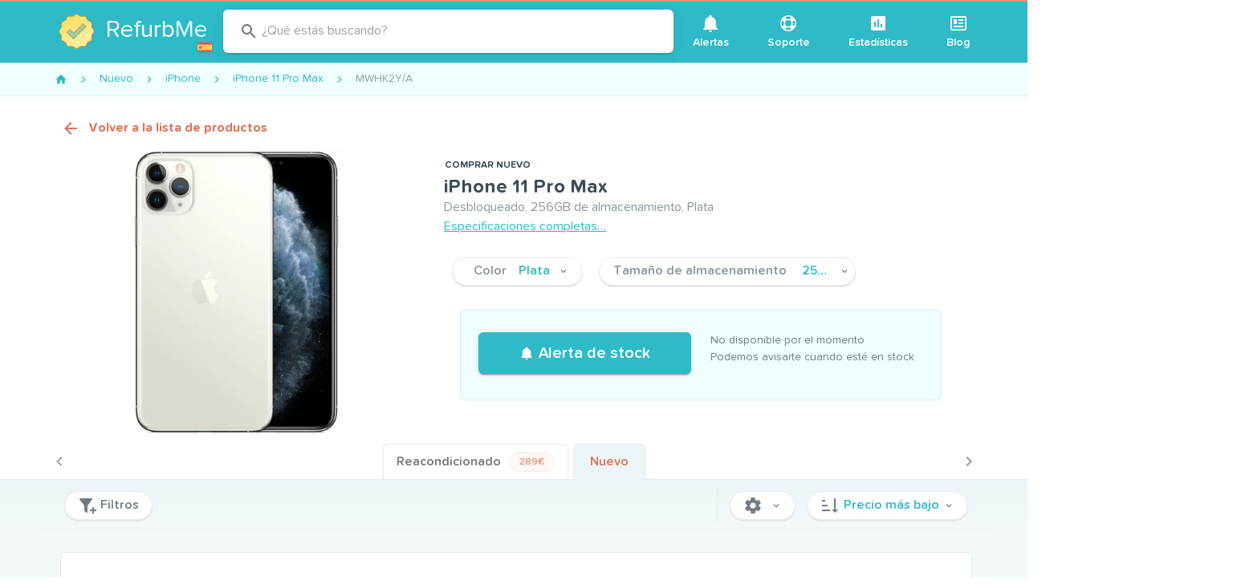

--- FILE ---
content_type: text/html; charset=utf-8
request_url: https://www.refurb.me/es/new/iphone/iphone-11-pro-max/sku/MWHK2
body_size: 51312
content:
<!doctype html>
<html data-n-head-ssr lang="es" data-n-head="%7B%22lang%22:%7B%22ssr%22:%22es%22%7D%7D">
  <head >
    <!-- Iubenda consent-->
    <script type="text/javascript">var iubendaIds={en:49591120,fr:88786646,de:99591791,es:30492873,it:60984347},iubLangMatches=/^\/(fr|de|es|it)/.exec(window.location.pathname),iubLang=iubLangMatches&&iubLangMatches[1]||"en";console.log("Iubenda language: "+iubLang);var _iub=_iub||[];_iub.csConfiguration={countryDetection:!0,enableUspr:!0,floatingPreferencesButtonDisplay:"anchored-center-right",lang:iubLang,perPurposeConsent:!0,reloadOnConsent:!0,siteId:2234865,usPreferencesWidgetDisplay:"inline-right",cookiePolicyId:iubendaIds[iubLang],banner:{acceptButtonCaptionColor:"white",acceptButtonColor:"#DC6445",acceptButtonDisplay:!0,backgroundColor:"#045259",backgroundOverlay:!0,closeButtonDisplay:!1,customizeButtonCaptionColor:"white",customizeButtonColor:"#034147",customizeButtonDisplay:!0,explicitWithdrawal:!0,listPurposes:!0,position:"bottom",rejectButtonCaptionColor:"white",rejectButtonColor:"#DC6445",rejectButtonDisplay:!0,textColor:"#dcfcff"}}</script>
    <script type="text/javascript" src="//cs.iubenda.com/autoblocking/2234865.js"></script>
    <script type="text/javascript" src="//cdn.iubenda.com/cs/gpp/stub.js"></script>
    <script type="text/javascript" src="//cdn.iubenda.com/cs/iubenda_cs.js" charset="UTF-8" async></script>
    <!-- End Iubenda consent-->

     <!-- Google Tag Manager -->
     <noscript><iframe src="https://www.googletagmanager.com/ns.html?id=GTM-588GPZX" height="0" width="0" style="display:none;visibility:hidden"></iframe></noscript>
    <script>!function(e,t,a,n,g){e[n]=e[n]||[],e[n].push({"gtm.start":(new Date).getTime(),event:"gtm.js"});var m=t.getElementsByTagName(a)[0],r=t.createElement(a);r.async=!0,r.src="https://www.googletagmanager.com/gtm.js?id=GTM-588GPZX",m.parentNode.insertBefore(r,m)}(window,document,"script","dataLayer")</script>
    <!-- End Google Tag Manager -->

    <meta data-n-head="ssr" charset="utf-8"><meta data-n-head="ssr" name="apple-mobile-web-app-capable" content="yes"><meta data-n-head="ssr" name="viewport" content="width=device-width, initial-scale=1, maximum-scale=1, user-scalable=no, shrink-to-fit=no"><meta data-n-head="ssr" data-hid="twitter-card" name="twitter:card" content="summary"><meta data-n-head="ssr" data-hid="twitter-site" name="twitter:site" content="@RefurbMe"><meta data-n-head="ssr" data-hid="twitter-creator" name="twitter:creator" content="@simoelalj"><meta data-n-head="ssr" data-hid="og-url" property="og:url" content="https://www.refurb.me/es/new/iphone/iphone-11-pro-max/sku/MWHK2"><meta data-n-head="ssr" data-hid="og-type" property="og:type" content="website"><meta data-n-head="ssr" data-hid="socialimg-width" property="og:image:width" content="1200"><meta data-n-head="ssr" data-hid="socialimg-height" property="og:image:height" content="628"><meta data-n-head="ssr" data-hid="og-locale" property="og:locale" content="es_ES"><meta data-n-head="ssr" data-hid="og-locale-alternate-en_US" property="og:locale:alternate" content="en_US"><meta data-n-head="ssr" data-hid="og-locale-alternate-en_CA" property="og:locale:alternate" content="en_CA"><meta data-n-head="ssr" data-hid="og-locale-alternate-en_GB" property="og:locale:alternate" content="en_GB"><meta data-n-head="ssr" data-hid="og-locale-alternate-fr_FR" property="og:locale:alternate" content="fr_FR"><meta data-n-head="ssr" data-hid="og-locale-alternate-de_DE" property="og:locale:alternate" content="de_DE"><meta data-n-head="ssr" data-hid="og-locale-alternate-it_IT" property="og:locale:alternate" content="it_IT"><meta data-n-head="ssr" data-hid="description" name="description" content="Recibe una alerta por iPhone 11 Pro Max Desbloqueado, 256GB de almacenamiento, Plata."><meta data-n-head="ssr" data-hid="og-title" property="og:title" content="iPhone 11 Pro Max Especificaciones y seguimiento - MWHK2"><meta data-n-head="ssr" data-hid="og-description" property="og:description" content="Recibe una alerta por iPhone 11 Pro Max Desbloqueado, 256GB de almacenamiento, Plata."><meta data-n-head="ssr" data-hid="socialimg" property="og:image" content="https://www.refurb.me/socialimg/product.jpg?token=eyJwcm9kdWN0SW1nVXJsIjoiaHR0cHM6Ly9kMXR5ZHc2MDkwZGY1Ni5jbG91ZGZyb250Lm5ldC9wcm9kdWN0cy8zMjB4MjQwL2lwaG9uZS0xMS1wcm8tbWF4LXNpbHZlci0wLWRiNTExZjUuanBnIn0="><title>iPhone 11 Pro Max Especificaciones y seguimiento - MWHK2</title><link data-n-head="ssr" rel="icon" type="image/png" size="16x16" href="/favicon-16x16.png"><link data-n-head="ssr" rel="icon" type="image/png" size="32x32" href="/favicon-32x32.png"><link data-n-head="ssr" rel="icon" type="image/png" size="96x96" href="/favicon-96x96.png"><link data-n-head="ssr" rel="icon" type="image/png" size="192x192" href="/favicon-192x192.png"><link data-n-head="ssr" rel="preconnect" href="https://d1tydw6090df56.cloudfront.net"><link data-n-head="ssr" rel="preconnect" href="https://analytics.google.com"><link data-n-head="ssr" rel="preconnect" href="https://www.googletagmanager.com"><link data-n-head="ssr" rel="preconnect" href="https://cdn.iubenda.com"><link data-n-head="ssr" data-hid="alternate-en-gb" rel="alternate" hreflang="en-gb" href="https://www.refurb.me/gb/new/iphone/iphone-11-pro-max/sku/MWHK2"><link data-n-head="ssr" data-hid="alternate-fr-fr" rel="alternate" hreflang="fr-fr" href="https://www.refurb.me/fr/new/iphone/iphone-11-pro-max/sku/MWHK2"><link data-n-head="ssr" data-hid="alternate-de-de" rel="alternate" hreflang="de-de" href="https://www.refurb.me/de/new/iphone/iphone-11-pro-max/sku/MWHK2"><link data-n-head="ssr" data-hid="alternate-it-it" rel="alternate" hreflang="it-it" href="https://www.refurb.me/it/new/iphone/iphone-11-pro-max/sku/MWHK2"><link data-n-head="ssr" data-hid="alternate-es-es" rel="alternate" hreflang="es-es" href="https://www.refurb.me/es/new/iphone/iphone-11-pro-max/sku/MWHK2"><link data-n-head="ssr" data-hid="canonical" rel="canonical" href="https://www.refurb.me/es/new/iphone/iphone-11-pro-max/sku/MWHK2"><link data-n-head="ssr" rel="preload" as="image" href="https://d1tydw6090df56.cloudfront.net/products/1280x960/iphone-11-pro-max-silver-0-db511f5.jpg" imagesrcset="https://d1tydw6090df56.cloudfront.net/products/640x480/iphone-11-pro-max-silver-0-db511f5.webp, https://d1tydw6090df56.cloudfront.net/products/1280x960/iphone-11-pro-max-silver-0-db511f5.webp 2x"><style data-n-head="vuetify" type="text/css" id="vuetify-theme-stylesheet" nonce="undefined">.v-application a { color: #2fbac7; }
.v-application .primary {
  background-color: #2fbac7 !important;
  border-color: #2fbac7 !important;
}
.v-application .primary--text {
  color: #2fbac7 !important;
  caret-color: #2fbac7 !important;
}
.v-application .secondary {
  background-color: #df7256 !important;
  border-color: #df7256 !important;
}
.v-application .secondary--text {
  color: #df7256 !important;
  caret-color: #df7256 !important;
}
.v-application .accent {
  background-color: #3a4c58 !important;
  border-color: #3a4c58 !important;
}
.v-application .accent--text {
  color: #3a4c58 !important;
  caret-color: #3a4c58 !important;
}
.v-application .error {
  background-color: #ff5252 !important;
  border-color: #ff5252 !important;
}
.v-application .error--text {
  color: #ff5252 !important;
  caret-color: #ff5252 !important;
}
.v-application .info {
  background-color: #2196f3 !important;
  border-color: #2196f3 !important;
}
.v-application .info--text {
  color: #2196f3 !important;
  caret-color: #2196f3 !important;
}
.v-application .success {
  background-color: #4caf50 !important;
  border-color: #4caf50 !important;
}
.v-application .success--text {
  color: #4caf50 !important;
  caret-color: #4caf50 !important;
}
.v-application .warning {
  background-color: #fb8c00 !important;
  border-color: #fb8c00 !important;
}
.v-application .warning--text {
  color: #fb8c00 !important;
  caret-color: #fb8c00 !important;
}</style><script data-n-head="ssr" data-hid="nuxt-jsonld--50e82dec" type="application/ld+json">{"@context":"http://schema.org","@type":"BreadcrumbList","itemListElement":[{"@type":"ListItem","position":1,"item":{"@id":"/es/new","name":"Nuevo"}},{"@type":"ListItem","position":2,"item":{"@id":"/es/new/iphone","name":"iPhone"}},{"@type":"ListItem","position":3,"item":{"@id":"/es/new/iphone/iphone-11-pro-max","name":"iPhone 11 Pro Max"}},{"@type":"ListItem","position":4,"item":{"@id":"/es/new/iphone/iphone-11-pro-max/sku/MWHK2","name":"MWHK2Y/A"}}]}</script><script data-n-head="ssr" data-hid="nuxt-jsonld-78d3a2b8" type="application/ld+json">{"@context":"https://schema.org/","@id":"https://www.refurb.me/#/schema/product/es-MWHK2","@type":"Product","name":"iPhone 11 Pro Max","url":"https://www.refurb.me/es/new/iphone/iphone-11-pro-max/sku/MWHK2","image":["https://d1tydw6090df56.cloudfront.net/products/1280x960/iphone-11-pro-max-silver-0-db511f5.jpg","https://d1tydw6090df56.cloudfront.net/products-user-images/1080x1080/iphone-11-pro-max-silver-99c012b.jpg","https://d1tydw6090df56.cloudfront.net/products-user-images/1080x1080/iphone-11-pro-max-silver-8da7485.jpg","https://d1tydw6090df56.cloudfront.net/products-user-images/1080x1080/iphone-11-pro-max-silver-76a43d1.jpg","https://d1tydw6090df56.cloudfront.net/products-user-images/1080x1080/iphone-11-pro-max-silver-32d75b7.jpg","https://d1tydw6090df56.cloudfront.net/products-user-images/1080x1080/iphone-11-pro-max-silver-1a4f09d.jpg","https://d1tydw6090df56.cloudfront.net/products-user-images/1080x1080/iphone-11-pro-max-silver-c827dc9.jpg","https://d1tydw6090df56.cloudfront.net/products-user-images/1080x1080/iphone-11-pro-max-silver-40c9ae3.jpg","https://d1tydw6090df56.cloudfront.net/products-user-images/1080x1080/iphone-11-pro-max-silver-c5105a7.jpg"],"description":"Desbloqueado, 256GB de almacenamiento, Plata","sku":"es-MWHK2","mpn":"MWHK2","itemCondition":"https://schema.org/NewCondition","brand":{"@type":"Brand","name":"Apple"},"offers":{"@type":"AggregateOffer","availability":"https://schema.org/OutOfStock","offerCount":1,"lowPrice":"279.00","highPrice":"279.00","priceCurrency":"EUR"},"additionalProperty":[{"@type":"PropertyValue","name":"Pantalla","propertyID":"screenSpecs","value":"6,5&quot; Pantalla OLED • 458ppi con una resolución de 2688x1242"},{"@type":"PropertyValue","name":"Procesador","propertyID":"cpuSpecs","value":"Apple 2,66Ghz 6-núcleos A13 Bionic"},{"@type":"PropertyValue","name":"Almacenamiento","propertyID":"storage","value":"256GB"},{"@type":"PropertyValue","name":"Memoria","propertyID":"memorySpecs","value":"4GB"},{"@type":"PropertyValue","name":"Operador","propertyID":"carrier","value":"Desbloqueado"},{"@type":"PropertyValue","name":"Frecuencias móviles soportadas","propertyID":"cellularBands","value":"GSM: 850, 900, 1800, 19003G: 850, 900, 1700/2100, 1900, 21004G: 1, 2, 3, 4, 5, 7, 8, 11, 12, 13, 17, 18, 19, 20, 21, 25, 26, 28, 29, 30, 32, 34, 38, 39, 40, 41, 42, 46, 48, 66"},{"@type":"PropertyValue","name":"Face ID","propertyID":"haveFaceId","value":"Sí"},{"@type":"PropertyValue","name":"Touch ID","propertyID":"haveTouchId","value":"No"},{"@type":"PropertyValue","name":"Clavija para auriculares","propertyID":"haveJackPlug","value":"No"},{"@type":"PropertyValue","name":"Puerto USB-C","propertyID":"haveUsbC","value":"No"},{"@type":"PropertyValue","name":"MagSafe charger","propertyID":"haveMagSafe","value":"No"},{"@type":"PropertyValue","name":"Carga inalámbrica","propertyID":"haveWirelessCharging","value":"Sí"},{"@type":"PropertyValue","name":"Resistente al agua","propertyID":"haveWaterproof","value":"Sí"},{"@type":"PropertyValue","name":"Sistema operativo por defecto","propertyID":"osDefault","value":"iOS 13 o superior"},{"@type":"PropertyValue","name":"Sistema operativo máximo","propertyID":"osMax","value":"iOS 26"},{"@type":"PropertyValue","name":"Generación de Wi-Fi","propertyID":"wifiGeneration","value":"6"},{"@type":"PropertyValue","name":"Número de pedido","propertyID":"sku","value":"MWHK2Y/A, MWHK2"},{"@type":"PropertyValue","name":"Identificador del modelo","propertyID":"modelIdentifier","value":"iPhone12,5"},{"@type":"PropertyValue","name":"Referencia del modelo","propertyID":"modelNumber","value":"A2218"},{"@type":"PropertyValue","name":"EMC","propertyID":"modelEmc","value":"3308"},{"@type":"PropertyValue","name":"Marca","propertyID":"brand","value":"Apple"},{"@type":"PropertyValue","name":"Familia","propertyID":"productFamily","value":"iPhone"},{"@type":"PropertyValue","name":"Tipo de producto","propertyID":"productType","value":"Smartphone"},{"@type":"PropertyValue","name":"Fecha de lanzamiento","propertyID":"releaseDate","value":"9 de septiembre de 2019"},{"@type":"PropertyValue","name":"Fecha de fin de soporte","propertyID":"discontinueDate","value":"12 de octubre de 2020"},{"@type":"PropertyValue","name":"Peso","propertyID":"weight","value":"0,5 kg"},{"@type":"PropertyValue","name":"Dimensiones","propertyID":"dimensionsHWD","value":"Altura: 15,8cm • Largura: 7,78cm • Profundidad: 0,81cm"}]}</script><style data-vue-ssr-id="96ff168c:0 398bddcc:0 f4c355d2:0 6391e516:0 34f0fce0:0 21dd8f33:0 520553ea:0 24aed874:0 fc402d5c:0 52d9b218:0 f85713f8:0 fafb42b2:0 2f6b6adb:0 a8b3b032:0 44ca1aa4:0 f73baae2:0 a4669b52:0 0c396eac:0 3ead2f3e:0 71919d64:0 59b49814:0 5f99df01:0 77af941d:0 951d1426:0 d811cd3e:0 5e3137a2:0 4d8fa87c:0 bbae67e4:0 9870ed18:0 7bc1a860:0 03027dc7:0 3db40984:0 b96481b0:0 115521d8:0 fbf045a0:0 7082b72e:0 1377ef10:0 309af2bb:0 410cae3c:0 d67becdc:0 3f874970:0 37bc1ea0:0 61d1dd60:0 29751484:0 64ef9ca3:0 35311b5e:0 132ca05f:0 d6bfbf1a:0 575d3bbd:0 de0589de:0 757b20a8:0 1a05d273:0 b92a4e26:0 43ba9280:0 69d8dd6a:0 3d704994:0 60bf6236:0 82918300:0 2197db09:0 3e81a83e:0 3a42913b:0 492f11d5:0 b8d3f22e:0 725193fa:0 40409f68:0">.layout{display:flex;flex:1 1 auto;flex-wrap:nowrap;min-width:0}.layout.reverse{flex-direction:row-reverse}.layout.column{flex-direction:column}.layout.column.reverse{flex-direction:column-reverse}.layout.column>.flex{max-width:100%}.layout.wrap{flex-wrap:wrap}.flex{flex:1 1 auto;max-width:100%}.grow,.spacer{flex-grow:1!important}.grow{flex-shrink:0!important}
.container{margin-left:auto;margin-right:auto;padding:12px;width:100%}@media(min-width:960px){.container{max-width:900px}}@media(min-width:1264px){.container{max-width:1185px}}.container--fluid{max-width:100%}.row{display:flex;flex:1 1 auto;flex-wrap:wrap;margin:-12px}.row+.row{margin-top:12px}.row+.row--dense{margin-top:4px}.row--dense{margin:-4px}.row--dense>.col,.row--dense>[class*=col-]{padding:4px}.row.no-gutters{margin:0}.row.no-gutters>.col,.row.no-gutters>[class*=col-]{padding:0}.col,.col-1,.col-10,.col-11,.col-12,.col-2,.col-3,.col-4,.col-5,.col-6,.col-7,.col-8,.col-9,.col-auto,.col-lg,.col-lg-1,.col-lg-10,.col-lg-11,.col-lg-12,.col-lg-2,.col-lg-3,.col-lg-4,.col-lg-5,.col-lg-6,.col-lg-7,.col-lg-8,.col-lg-9,.col-lg-auto,.col-md,.col-md-1,.col-md-10,.col-md-11,.col-md-12,.col-md-2,.col-md-3,.col-md-4,.col-md-5,.col-md-6,.col-md-7,.col-md-8,.col-md-9,.col-md-auto,.col-sm,.col-sm-1,.col-sm-10,.col-sm-11,.col-sm-12,.col-sm-2,.col-sm-3,.col-sm-4,.col-sm-5,.col-sm-6,.col-sm-7,.col-sm-8,.col-sm-9,.col-sm-auto,.col-xl,.col-xl-1,.col-xl-10,.col-xl-11,.col-xl-12,.col-xl-2,.col-xl-3,.col-xl-4,.col-xl-5,.col-xl-6,.col-xl-7,.col-xl-8,.col-xl-9,.col-xl-auto{padding:12px;width:100%}.col{flex-basis:0;flex-grow:1;max-width:100%}.col-auto{flex:0 0 auto;max-width:100%;width:auto}.col-1{flex:0 0 8.3333333333%;max-width:8.3333333333%}.col-2{flex:0 0 16.6666666667%;max-width:16.6666666667%}.col-3{flex:0 0 25%;max-width:25%}.col-4{flex:0 0 33.3333333333%;max-width:33.3333333333%}.col-5{flex:0 0 41.6666666667%;max-width:41.6666666667%}.col-6{flex:0 0 50%;max-width:50%}.col-7{flex:0 0 58.3333333333%;max-width:58.3333333333%}.col-8{flex:0 0 66.6666666667%;max-width:66.6666666667%}.col-9{flex:0 0 75%;max-width:75%}.col-10{flex:0 0 83.3333333333%;max-width:83.3333333333%}.col-11{flex:0 0 91.6666666667%;max-width:91.6666666667%}.col-12{flex:0 0 100%;max-width:100%}.v-application--is-ltr .offset-6{margin-left:50%}@media(min-width:600px){.col-sm{flex-basis:0;flex-grow:1;max-width:100%}.col-sm-auto{flex:0 0 auto;max-width:100%;width:auto}.col-sm-1{flex:0 0 8.3333333333%;max-width:8.3333333333%}.col-sm-2{flex:0 0 16.6666666667%;max-width:16.6666666667%}.col-sm-3{flex:0 0 25%;max-width:25%}.col-sm-4{flex:0 0 33.3333333333%;max-width:33.3333333333%}.col-sm-5{flex:0 0 41.6666666667%;max-width:41.6666666667%}.col-sm-6{flex:0 0 50%;max-width:50%}.col-sm-7{flex:0 0 58.3333333333%;max-width:58.3333333333%}.col-sm-8{flex:0 0 66.6666666667%;max-width:66.6666666667%}.col-sm-9{flex:0 0 75%;max-width:75%}.col-sm-10{flex:0 0 83.3333333333%;max-width:83.3333333333%}.col-sm-11{flex:0 0 91.6666666667%;max-width:91.6666666667%}.col-sm-12{flex:0 0 100%;max-width:100%}.v-application--is-ltr .offset-sm-5{margin-left:41.6666666667%}}@media(min-width:960px){.col-md{flex-basis:0;flex-grow:1;max-width:100%}.col-md-auto{flex:0 0 auto;max-width:100%;width:auto}.col-md-1{flex:0 0 8.3333333333%;max-width:8.3333333333%}.col-md-2{flex:0 0 16.6666666667%;max-width:16.6666666667%}.col-md-3{flex:0 0 25%;max-width:25%}.col-md-4{flex:0 0 33.3333333333%;max-width:33.3333333333%}.col-md-5{flex:0 0 41.6666666667%;max-width:41.6666666667%}.col-md-6{flex:0 0 50%;max-width:50%}.col-md-7{flex:0 0 58.3333333333%;max-width:58.3333333333%}.col-md-8{flex:0 0 66.6666666667%;max-width:66.6666666667%}.col-md-9{flex:0 0 75%;max-width:75%}.col-md-10{flex:0 0 83.3333333333%;max-width:83.3333333333%}.col-md-11{flex:0 0 91.6666666667%;max-width:91.6666666667%}.col-md-12{flex:0 0 100%;max-width:100%}.v-application--is-ltr .offset-md-4{margin-left:33.3333333333%}}@media(min-width:1264px){.col-lg{flex-basis:0;flex-grow:1;max-width:100%}.col-lg-auto{flex:0 0 auto;max-width:100%;width:auto}.col-lg-1{flex:0 0 8.3333333333%;max-width:8.3333333333%}.col-lg-2{flex:0 0 16.6666666667%;max-width:16.6666666667%}.col-lg-3{flex:0 0 25%;max-width:25%}.col-lg-4{flex:0 0 33.3333333333%;max-width:33.3333333333%}.col-lg-5{flex:0 0 41.6666666667%;max-width:41.6666666667%}.col-lg-6{flex:0 0 50%;max-width:50%}.col-lg-7{flex:0 0 58.3333333333%;max-width:58.3333333333%}.col-lg-8{flex:0 0 66.6666666667%;max-width:66.6666666667%}.col-lg-9{flex:0 0 75%;max-width:75%}.col-lg-10{flex:0 0 83.3333333333%;max-width:83.3333333333%}.col-lg-11{flex:0 0 91.6666666667%;max-width:91.6666666667%}.col-lg-12{flex:0 0 100%;max-width:100%}.v-application--is-ltr .offset-lg-3{margin-left:25%}.col-xl{flex-basis:0;flex-grow:1;max-width:100%}.col-xl-auto{flex:0 0 auto;max-width:100%;width:auto}.col-xl-1{flex:0 0 8.3333333333%;max-width:8.3333333333%}.col-xl-2{flex:0 0 16.6666666667%;max-width:16.6666666667%}.col-xl-3{flex:0 0 25%;max-width:25%}.col-xl-4{flex:0 0 33.3333333333%;max-width:33.3333333333%}.col-xl-5{flex:0 0 41.6666666667%;max-width:41.6666666667%}.col-xl-6{flex:0 0 50%;max-width:50%}.col-xl-7{flex:0 0 58.3333333333%;max-width:58.3333333333%}.col-xl-8{flex:0 0 66.6666666667%;max-width:66.6666666667%}.col-xl-9{flex:0 0 75%;max-width:75%}.col-xl-10{flex:0 0 83.3333333333%;max-width:83.3333333333%}.col-xl-11{flex:0 0 91.6666666667%;max-width:91.6666666667%}.col-xl-12{flex:0 0 100%;max-width:100%}.v-application--is-ltr .offset-xl-2{margin-left:16.6666666667%}}
@font-face{font-display:swap;font-family:tnds;font-style:normal;font-weight:700;src:url(/_nuxt/fonts/tndsBold.5ecb995.woff2) format("woff2")}@font-face{font-display:swap;font-family:tnds;font-style:normal;font-weight:400;src:url(/_nuxt/fonts/tndsRegular.dabd2f1.woff2) format("woff2")}@font-face{font-display:swap;font-family:tnds;font-style:normal;font-weight:500;src:url(/_nuxt/fonts/tndsMedium.4c33658.woff2) format("woff2")}@font-face{font-display:swap;font-family:tnds;font-style:normal;font-weight:500;src:url(/_nuxt/fonts/tndsSemibold.0653c06.woff2) format("woff2")}@keyframes slideDown{0%{opacity:0;transform:translateY(-100%)}to{opacity:1;transform:translateY(0)}}@keyframes ctaGradient{0%{background-position:0 50%}50%{background-position:100% 50%}to{background-position:0 50%}}.logo-country{background-color:#2db2bf;border-radius:3px;bottom:9px;cursor:pointer;display:inline-block;height:16px;padding:2px;position:absolute;right:-5px;width:22px}.logo-country:hover{background-color:#29a3ae}.logo-country .flag-icon{display:block}.logo-container{margin:0 auto;position:relative;width:60px}.logo-multiline .logo-img{height:60px;margin-bottom:10px;min-height:60px;width:60px}.logo-multiline p{word-wrap:none;color:#fff;font-size:30px!important;line-height:32px;margin-bottom:0!important;margin-top:0!important;padding:0!important}.logo-multiline p.sub{font-size:18px!important;line-height:20px!important}.logo-multiline p span{color:#dffcff}@media only screen and (max-width:959px){.logo-multiline .logo-img{margin-bottom:0}.logo-multiline p{display:none}}.index-question-rows{margin-bottom:20px;max-width:650px;text-align:center;width:650px}.f-grow{flex-grow:1}.v-expansion-panels .v-icon{color:#df7256!important}.v-expansion-panels .v-expansion-panel-header{color:#3a4c58;font-size:18px;font-weight:500;line-height:28px}.v-expansion-panels .v-expansion-panel-content{color:#707d86;font-size:16px}.v-expansion-panel-header__icon{height:24px;min-height:24px;min-width:24px;width:24px}.v-ripple__container{opacity:.25}.row-flex{align-items:center;display:flex}.row-flex .row-img{height:30px;width:50px}.row-flex .row-grow{flex-grow:1}.table-stripped tr.v-data-table__mobile-table-row:nth-child(2n) td,.table-stripped tr:nth-child(2n){background:#fafafa}.table-stripped tr.v-data-table__mobile-table-row:nth-child(odd) td,.table-stripped tr:nth-child(odd){background:transparent}.stats-list{background-color:#f3f9fa;padding:10px 0}.stats-list .stats-header{display:flex;justify-content:space-between}.stats-list .stats-header .v-select{display:inline-block;margin:10px 5px;max-width:200px}.stats-list .v-data-table__wrapper .row-header{font-weight:700;padding-bottom:10px;padding-top:10px}.stats-list .v-data-table__wrapper .row-header a{-webkit-text-decoration:none;text-decoration:none}.stats-list .v-data-table__wrapper .row-icon{width:24px}.stats-list .v-data-table__wrapper tbody{color:#3a4c58}.stats-list .v-data-table-header th{padding:16px!important}.stats-list .v-data-table-header th .v-data-table-header__icon{position:absolute!important}.stats-list .v-data-table-header th.text-start .v-data-table-header__icon{margin:0}.subtitle{color:#8a949b;font-size:12px;font-weight:400!important}.details-back{font-weight:700!important;margin:10px 0}.details-back:before{opacity:0}.details-back .v-icon{font-size:14px;padding-right:10px}.nowrap{white-space:nowrap!important}.v-card{box-shadow:0 2px 0 #e7e7e7,0 3px 1px -2px rgba(0,0,0,.2),0 2px 2px 0 rgba(0,0,0,.14),0 1px 5px 0 rgba(0,0,0,.12)}.v-btn.theme--light.v-btn:not(.v-btn--flat):not(.v-btn--text):not(.v-btn--outlined):not(.primary):not(.secondary){background-color:#fff;border:1px solid #e7e7e7;box-shadow:0 2px 0 #e7e7e7;color:#707d86;font-weight:500}.v-btn.theme--light.v-btn.primary,.v-btn.theme--light.v-btn.secondary{font-weight:500}.v-btn .flat{box-shadow:none!important}.v-list-item__content{color:#707d86;font-weight:500}.v-icon-right{margin-left:5px}.theme--light.v-icon{color:#707d86;font-weight:500}*,:after,:before{box-sizing:border-box}html{-webkit-text-size-adjust:100%;-moz-text-size-adjust:100%;text-size-adjust:100%;-webkit-tap-highlight-color:rgba(0,0,0,0);font-size:16px}body{-webkit-font-smoothing:antialiased;-moz-osx-font-smoothing:grayscale;color:#3a4c58;font-style:normal;letter-spacing:0;margin:0;min-width:320px;overflow-x:hidden;padding:0;text-rendering:optimizeLegibility}.theme--light.v-application{background-color:#f3f9fa;color:#3a4c58}strong{font-weight:500}.v-main__wrap{background-color:#f3f9fa;display:flex;flex:1;flex-direction:column}.filters-quick{background-color:#f3f9fa;top:0;width:100%;z-index:3}.filters-quick .container{border-bottom:1px solid #ecf5f7;padding:4px 12px}.page-static{background-color:#fff;border:1px solid #e7e7e7;border-radius:4px;margin-bottom:10px;margin-top:10px;padding:20px;width:100%}.page-static-empty{margin-bottom:20px;margin-top:10px}.page-legend{color:#8a949b;font-size:14px;padding:5px}.table-sm{max-width:100%}.table-sm tr th{padding:3px;text-align:right;width:180px}.table-sm tr td{padding:3px}.table-sm tr:nth-child(2n){background:#eaece8}.table-sm tr:nth-child(odd){background:#fff}.v-data-table tbody tr.v-data-table__expanded__content{box-shadow:none!important}.v-data-table tbody tr.v-data-table__expanded__content pre{white-space:pre-wrap}.v-data-table tbody tr.v-data-table__expanded__content .v-btn{margin:5px}.page-modal{background-color:#fff;border:1px solid #e7e7e7;border-radius:4px;margin:10px auto;max-width:580px;overflow:hidden;width:100%}.page-modal .page-modal-header{padding:20px}.page-modal .page-modal-header p{margin:0}.page-modal .page-modal-content{background-color:#fafafa;border-top:1px solid #e7e7e7;padding:20px}b{font-weight:700}.flag-country-24{height:24px;margin-right:5px;vertical-align:middle;width:24px}.email-confirmation{color:#707d86;display:block;font-size:12px;margin-bottom:5px;text-align:right}.email-confirmation a{font-size:12px}.page-header{justify-content:space-between;width:100%}.page-header,.v-center{align-items:center;display:flex}.v-center{height:50vh;justify-content:center}.v-chip.tag{background-color:#effeff!important;border:1px solid #c9f1f5!important;font-size:14px;font-weight:500}.v-chip.tag.secondary{background-color:#fef8f6!important;border:1px solid #fde9e3!important;color:#eb917b!important}.v-menu{display:inline!important;display:initial!important}.v-bg{background-color:#f3f9fa}.v-card__title{color:#707d86;word-break:normal!important}.v-card__title h2{color:#3a4c58;font-size:18px}.v-card__title h2 a{color:#3a4c58;-webkit-text-decoration:none;text-decoration:none}.v-card__title h2 a:hover{-webkit-text-decoration:underline;text-decoration:underline}.v-card__title p{font-size:16px}.v-btn.cta{animation:ctaGradient 2s ease infinite alternate;background:linear-gradient(45deg,#dc6445,#e3846b,#dc6445);background-size:400% 400%;color:#fff}.v-btn.cta:disabled{animation:none;background:#df7256}.modal-close{position:absolute;right:10px;top:10px}img{vertical-align:middle}img.lazyload:not([src]){opacity:0}.lazyload,.lazyloading{opacity:0;transition:opacity .1s;will-change:opacity}.lazyloaded{opacity:1}.page-enter-active,.page-leave-active{transition-property:opacity,transform}.page-enter-active{transition-duration:.3s;transition-timing-function:ease}.page-leave-active{transition-duration:.15s;transition-timing-function:cubic-bezier(1,.4,.7,1)}.page-enter,.page-leave-to{opacity:0}.page-enter{transform:translateX(1rem)}.page-leave-to{transform:translateX(-1rem)}.app-header header{transition:transform .2s,opacity .2s}.app-header header .v-toolbar__content{border-bottom:1px solid #2aa7b2}.app-header .site-brand-container{align-items:center;display:flex}.app-header .site-brand-sub{word-wrap:none;border-left:1px solid #fff;color:#fff;font-size:30px;margin:15px 10px;padding:0 5px 0 25px;-webkit-text-decoration:none;text-decoration:none;transition:color .1s}@media only screen and (max-width:959px){.app-header .site-brand-sub{font-size:18px;margin:10px 5px;padding:0 5px 0 15px}}.app-header .site-brand-sub:hover{color:hsla(0,0%,100%,.8)}.app-header .site-legend{border-radius:6px;color:#fff;font-size:16px;font-style:italic;line-height:20px;margin:5px;padding:10px;text-align:right;-webkit-text-decoration:none;text-decoration:none;transition:background-color .3s}.app-header .site-legend strong{color:#fff;font-weight:700;-webkit-text-decoration:underline;text-decoration:underline}.app-header .site-legend .v-icon{color:#fff;font-size:14px;transition:transform .2s}.app-header .site-legend:active,.app-header .site-legend:focus,.app-header .site-legend:hover{background-color:rgba(0,0,0,.05);outline:none}.app-header .site-legend:active .v-icon,.app-header .site-legend:focus .v-icon,.app-header .site-legend:hover .v-icon{transform:translateX(2px)}@media only screen and (max-width:959px){.app-header .site-legend{font-size:13px;line-height:16px}.app-header .site-legend .v-icon{font-size:11px}}.app-header .site-subheader{background:#6bccd5;border-bottom:1px solid #32a7b2;min-height:50px;width:100%}.app-header .site-subheader .site-subheader-menu-container{display:none}@media only screen and (max-width:959px){.app-header .site-subheader .site-subheader-menu-container{display:block;padding:10px}}.app-header .site-subheader .subheader-main{flex-grow:1}.app-header .site-subheader .subheader-main .v-input{padding:5px}@media only screen and (max-width:959px){.app-header .site-subheader .subheader-main .v-btn{display:block!important}.app-header .site-subheader .subheader-main .v-btn .v-btn__content{display:block;line-height:40px}}.app-header .site-subheader .subheader-nav{padding:4px 0}.app-header .site-subheader .subheader-nav .v-btn{margin:5px}@media only screen and (max-width:959px){.app-header .site-subheader .subheader-nav .v-btn{text-align:right}}.app-header .site-subheader .subheader-nav .v-btn .v-icon{margin-right:5px}.app-header .site-subheader .subheader-nav .v-select{display:inline-block;margin-left:10px;max-width:150px}@media only screen and (max-width:959px){.app-header .site-subheader .subheader-nav .v-select{display:block!important;margin:5px}}.app-header .site-subheader .site-subheader-container{align-items:center;display:flex;justify-content:space-between}@media only screen and (min-width:960px){.app-header .site-subheader .site-subheader-container{padding:0}}@media only screen and (max-width:959px){.app-header .site-subheader .site-subheader-container.is-support{display:block}.app-header .site-subheader .site-subheader-container.is-support .subheader-nav{display:flex;justify-content:flex-end;padding:0 15px}.app-header .site-subheader .site-subheader-container.is-closed{display:none!important}}.app-header.is-sticky header{animation:slideDown .2s ease-in-out .5s;animation-fill-mode:forwards;box-shadow:0 2px 15px rgba(0,0,0,.08);left:0;opacity:0;position:fixed;top:0;transform:translateY(-100%);width:100%;z-index:10}.site-header{align-items:center;display:flex;justify-content:space-between;padding:0;vertical-align:middle}.site-header .logo-country{bottom:4px;right:2px}@media only screen and (max-width:959px){.site-header .logo-country{display:none}}.site-header .site-brand{align-items:center;border-radius:6px;display:flex;margin:15px 10px;padding:0 10px 0 5px;position:relative;text-align:center;-webkit-text-decoration:none;text-decoration:none;transition:background-color .3s}@media only screen and (max-width:959px){.site-header .site-brand{margin:5px}}.site-header .site-brand:active,.site-header .site-brand:focus,.site-header .site-brand:hover{background-color:rgba(0,0,0,.05);outline:none}.site-header .site-brand .site-logo{height:44px;margin:10px 15px 10px 10px;width:44px}@media only screen and (max-width:959px){.site-header .site-brand .site-logo{margin:0}}.site-header .site-brand .site-logo-text{word-wrap:none;color:#fff;display:inline-block;font-size:30px;text-align:left}.site-header .site-brand .site-logo-text span{color:#dffcff}.site-header .site-nav .v-btn{font-size:14px;font-weight:500;height:auto!important;margin:0 3px}.site-header .site-nav .v-btn .v-btn__content{display:block;margin:5px;text-align:center}.site-header .site-nav .v-btn .v-icon{display:block;margin:0 auto}.site-header .site-explore{flex-grow:1;max-width:600px}.v-tab{text-transform:none!important}.header-group-by{background-color:#effeff;border-bottom:1px solid #c9f1f5!important;color:#2fbac7;font-size:16px!important;font-weight:400!important;height:38px!important;line-height:38px!important}.hoverable{cursor:pointer}.hoverable:hover{-webkit-text-decoration:underline!important;text-decoration:underline!important}.icon-hoverable{cursor:pointer;transition:opacity .3s}.icon-hoverable:hover{opacity:.8}
.theme--light.v-application{background:#fff;color:rgba(0,0,0,.87)}.theme--dark.v-application{background:#121212;color:#fff}.v-application{display:flex;position:relative}.v-application a{cursor:pointer}.v-application--wrap{backface-visibility:hidden;display:flex;flex:1 1 auto;flex-direction:column;max-width:100%;min-height:100vh;position:relative}@-moz-document url-prefix(){@media print{.v-application,.v-application--wrap{display:block}}}
.v-btn:not(.v-btn--outlined).accent,.v-btn:not(.v-btn--outlined).error,.v-btn:not(.v-btn--outlined).info,.v-btn:not(.v-btn--outlined).primary,.v-btn:not(.v-btn--outlined).secondary,.v-btn:not(.v-btn--outlined).success,.v-btn:not(.v-btn--outlined).warning{color:#fff}.theme--light.v-btn{color:rgba(0,0,0,.87)}.theme--light.v-btn.v-btn--disabled,.theme--light.v-btn.v-btn--disabled .v-icon{color:rgba(0,0,0,.26)!important}.theme--light.v-btn.v-btn--disabled.v-btn--has-bg{background-color:rgba(0,0,0,.12)!important}.theme--light.v-btn.v-btn--has-bg{background-color:#f5f5f5}.theme--light.v-btn.v-btn--outlined.v-btn--text{border-color:rgba(0,0,0,.12)}.theme--light.v-btn.v-btn--icon{color:rgba(0,0,0,.54)}.theme--light.v-btn:hover:before{opacity:.04}.theme--light.v-btn:focus:before{opacity:.24}.theme--light.v-btn--active:before,.theme--light.v-btn--active:hover:before{opacity:.18}.theme--light.v-btn--active:focus:before{opacity:.16}.theme--dark.v-btn{color:#fff}.theme--dark.v-btn.v-btn--disabled,.theme--dark.v-btn.v-btn--disabled .v-icon{color:hsla(0,0%,100%,.3)!important}.theme--dark.v-btn.v-btn--disabled.v-btn--has-bg{background-color:hsla(0,0%,100%,.12)!important}.theme--dark.v-btn.v-btn--has-bg{background-color:#272727}.theme--dark.v-btn.v-btn--outlined.v-btn--text{border-color:hsla(0,0%,100%,.12)}.theme--dark.v-btn.v-btn--icon{color:#fff}.theme--dark.v-btn:hover:before{opacity:.04}.theme--dark.v-btn:focus:before{opacity:.24}.theme--dark.v-btn--active:before,.theme--dark.v-btn--active:hover:before{opacity:.18}.theme--dark.v-btn--active:focus:before{opacity:.32}.v-btn{align-items:center;border-radius:6px;display:inline-flex;flex:0 0 auto;font-weight:500;justify-content:center;letter-spacing:inherit;outline:0;position:relative;-webkit-text-decoration:none;text-decoration:none;text-indent:inherit;text-transform:none;transition-duration:.28s;transition-property:box-shadow,transform,opacity;transition-timing-function:cubic-bezier(.4,0,.2,1);-webkit-user-select:none;-moz-user-select:none;user-select:none;vertical-align:middle;white-space:nowrap}.v-btn.v-size--x-small{font-size:.75rem}.v-btn.v-size--small{font-size:.825rem}.v-btn.v-size--default{font-size:1rem}.v-btn.v-size--large{font-size:1.125rem}.v-btn.v-size--x-large{font-size:1.25rem}.v-btn:before{background-color:currentColor;border-radius:inherit;bottom:0;color:inherit;content:"";left:0;opacity:0;pointer-events:none;position:absolute;right:0;top:0;transition:opacity .2s cubic-bezier(.4,0,.6,1)}.v-btn:not(.v-btn--round).v-size--x-small{height:20px;min-width:36px;padding:0 8.8888888889px}.v-btn:not(.v-btn--round).v-size--small{height:28px;min-width:50px;padding:0 12.4444444444px}.v-btn:not(.v-btn--round).v-size--default{height:36px;min-width:64px;padding:0 16px}.v-btn:not(.v-btn--round).v-size--large{height:44px;min-width:78px;padding:0 19.5555555556px}.v-btn:not(.v-btn--round).v-size--x-large{height:52px;min-width:92px;padding:0 23.1111111111px}.v-btn>.v-btn__content .v-icon{color:inherit}.v-btn__content{align-items:center;color:inherit;display:flex;flex:1 0 auto;justify-content:inherit;line-height:normal;position:relative;transition:inherit;transition-property:opacity}.v-btn__content .v-icon.v-icon--left,.v-btn__content .v-icon.v-icon--right{font-size:18px;height:18px;width:18px}.v-application--is-ltr .v-btn__content .v-icon--left{margin-left:-4px;margin-right:8px}.v-application--is-ltr .v-btn__content .v-icon--right{margin-left:8px;margin-right:-4px}.v-btn__loader{align-items:center;display:flex;height:100%;justify-content:center;left:0;position:absolute;top:0;width:100%}.v-btn--absolute.v-btn--right,.v-btn--fixed.v-btn--right{right:16px}.v-btn--absolute.v-btn--left,.v-btn--fixed.v-btn--left{left:16px}.v-btn--absolute.v-btn--top,.v-btn--fixed.v-btn--top{top:16px}.v-btn--absolute.v-btn--bottom,.v-btn--fixed.v-btn--bottom{bottom:16px}.v-btn--absolute{position:absolute}.v-btn--fixed{position:fixed}.v-btn--block{display:flex;flex:1 0 auto;max-width:none;min-width:100%!important}.v-btn--is-elevated{box-shadow:0 3px 1px -2px rgba(0,0,0,.2),0 2px 2px 0 rgba(0,0,0,.14),0 1px 5px 0 rgba(0,0,0,.12)}.v-btn--is-elevated:after{box-shadow:0 2px 4px -1px rgba(0,0,0,.2),0 4px 5px 0 rgba(0,0,0,.14),0 1px 10px 0 rgba(0,0,0,.12)}.v-btn--is-elevated:active{box-shadow:0 5px 5px -3px rgba(0,0,0,.2),0 8px 10px 1px rgba(0,0,0,.14),0 3px 14px 2px rgba(0,0,0,.12)}.v-btn--is-elevated.v-btn--fab{box-shadow:0 3px 5px -1px rgba(0,0,0,.2),0 6px 10px 0 rgba(0,0,0,.14),0 1px 18px 0 rgba(0,0,0,.12)}.v-btn--is-elevated.v-btn--fab:after{box-shadow:0 5px 5px -3px rgba(0,0,0,.2),0 8px 10px 1px rgba(0,0,0,.14),0 3px 14px 2px rgba(0,0,0,.12)}.v-btn--is-elevated.v-btn--fab:active{box-shadow:0 7px 8px -4px rgba(0,0,0,.2),0 12px 17px 2px rgba(0,0,0,.14),0 5px 22px 4px rgba(0,0,0,.12)}.v-btn--disabled{pointer-events:none}.v-btn--fab,.v-btn--icon{min-height:0;min-width:0;padding:0}.v-btn--fab.v-size--x-small .v-icon,.v-btn--icon.v-size--x-small .v-icon{font-size:18px;height:18px;width:18px}.v-btn--fab.v-size--default .v-icon,.v-btn--fab.v-size--small .v-icon,.v-btn--icon.v-size--default .v-icon,.v-btn--icon.v-size--small .v-icon{font-size:24px;height:24px;width:24px}.v-btn--fab.v-size--large .v-icon,.v-btn--icon.v-size--large .v-icon{font-size:28px;height:28px;width:28px}.v-btn--fab.v-size--x-large .v-icon,.v-btn--icon.v-size--x-large .v-icon{font-size:32px;height:32px;width:32px}.v-btn--icon.v-size--x-small{height:20px;width:20px}.v-btn--icon.v-size--small{height:28px;width:28px}.v-btn--icon.v-size--default{height:36px;width:36px}.v-btn--icon.v-size--large{height:44px;width:44px}.v-btn--icon.v-size--x-large{height:52px;width:52px}.v-btn--fab.v-btn--absolute,.v-btn--fab.v-btn--fixed{z-index:4}.v-btn--fab.v-size--x-small{height:32px;width:32px}.v-btn--fab.v-size--x-small.v-btn--absolute.v-btn--bottom{bottom:-16px}.v-btn--fab.v-size--x-small.v-btn--absolute.v-btn--top{top:-16px}.v-btn--fab.v-size--small{height:40px;width:40px}.v-btn--fab.v-size--small.v-btn--absolute.v-btn--bottom{bottom:-20px}.v-btn--fab.v-size--small.v-btn--absolute.v-btn--top{top:-20px}.v-btn--fab.v-size--default{height:56px;width:56px}.v-btn--fab.v-size--default.v-btn--absolute.v-btn--bottom{bottom:-28px}.v-btn--fab.v-size--default.v-btn--absolute.v-btn--top{top:-28px}.v-btn--fab.v-size--large{height:64px;width:64px}.v-btn--fab.v-size--large.v-btn--absolute.v-btn--bottom{bottom:-32px}.v-btn--fab.v-size--large.v-btn--absolute.v-btn--top{top:-32px}.v-btn--fab.v-size--x-large{height:72px;width:72px}.v-btn--fab.v-size--x-large.v-btn--absolute.v-btn--bottom{bottom:-36px}.v-btn--fab.v-size--x-large.v-btn--absolute.v-btn--top{top:-36px}.v-btn--loading{pointer-events:none;transition:none}.v-btn--loading .v-btn__content{opacity:0}.v-btn--outlined{border:thin solid}.v-btn--plain:before{display:none}.v-btn--plain:not(.v-btn--active):not(.v-btn--loading):not(:focus):not(:hover) .v-btn__content{opacity:.62}.v-btn--round{border-radius:50%}.v-btn--rounded{border-radius:28px}.v-btn--tile{border-radius:0}
.theme--light.v-sheet{background-color:#fff;border-color:#fff;color:rgba(0,0,0,.87)}.theme--light.v-sheet--outlined{border:thin solid rgba(0,0,0,.12)}.theme--dark.v-sheet{background-color:#1e1e1e;border-color:#1e1e1e;color:#fff}.theme--dark.v-sheet--outlined{border:thin solid hsla(0,0%,100%,.12)}.v-sheet{border-radius:0}.v-sheet:not(.v-sheet--outlined){box-shadow:0 0 0 0 rgba(0,0,0,.2),0 0 0 0 rgba(0,0,0,.14),0 0 0 0 rgba(0,0,0,.12)}.v-sheet.v-sheet--shaped{border-radius:24px 0}
.v-application .black{background-color:#000!important;border-color:#000!important}.v-application .white{background-color:#fff!important;border-color:#fff!important}.v-application .transparent{background-color:transparent!important;border-color:transparent!important}/*!
 * ress.css • v2.0.4
 * MIT License
 * github.com/filipelinhares/ress
 */html{-webkit-text-size-adjust:100%;box-sizing:border-box;overflow-y:scroll;-moz-tab-size:4;-o-tab-size:4;tab-size:4;word-break:normal}*,:after,:before{background-repeat:no-repeat;box-sizing:inherit}:after,:before{text-decoration:inherit;vertical-align:inherit}*{margin:0;padding:0}hr{height:0;overflow:visible}details,main{display:block}summary{display:list-item}small{font-size:80%}[hidden]{display:none}a{background-color:transparent}a:active,a:hover{outline-width:0}code,pre{font-family:monospace,monospace}pre{font-size:1em}b,strong{font-weight:bolder}sub{bottom:-.25em;font-size:75%;line-height:0;position:relative;vertical-align:baseline}input{border-radius:0}[disabled]{cursor:default}[type=number]::-webkit-inner-spin-button,[type=number]::-webkit-outer-spin-button{height:auto}[type=search]{-webkit-appearance:textfield;outline-offset:-2px}[type=search]::-webkit-search-cancel-button,[type=search]::-webkit-search-decoration{-webkit-appearance:none}textarea{overflow:auto;resize:vertical}button,input,select,textarea{font:inherit}button{overflow:visible}button,select{text-transform:none}[role=button],[type=button],[type=reset],[type=submit],button{color:inherit;cursor:pointer}[type=button]::-moz-focus-inner,[type=reset]::-moz-focus-inner,[type=submit]::-moz-focus-inner,button::-moz-focus-inner{border-style:none;padding:0}[type=button]::-moz-focus-inner,[type=reset]::-moz-focus-inner,[type=submit]::-moz-focus-inner,button:-moz-focusring{outline:1px dotted ButtonText}[type=reset],[type=submit],button,html [type=button]{-webkit-appearance:button}button,input,select,textarea{background-color:transparent;border-style:none}select{-moz-appearance:none;-webkit-appearance:none}select::-ms-expand{display:none}select::-ms-value{color:currentColor}legend{border:0;color:inherit;display:table;max-width:100%;white-space:normal}img{border-style:none}progress{vertical-align:baseline}@media screen{[hidden~=screen]{display:inherit}[hidden~=screen]:not(:active):not(:focus):not(:target){clip:rect(0 0 0 0)!important;position:absolute!important}}[aria-busy=true]{cursor:progress}[aria-disabled=true]{cursor:default}.v-application .elevation-24{box-shadow:0 11px 15px -7px rgba(0,0,0,.2),0 24px 38px 3px rgba(0,0,0,.14),0 9px 46px 8px rgba(0,0,0,.12)!important}.v-application .elevation-12{box-shadow:0 7px 8px -4px rgba(0,0,0,.2),0 12px 17px 2px rgba(0,0,0,.14),0 5px 22px 4px rgba(0,0,0,.12)!important}.v-application .elevation-2{box-shadow:0 3px 1px -2px rgba(0,0,0,.2),0 2px 2px 0 rgba(0,0,0,.14),0 1px 5px 0 rgba(0,0,0,.12)!important}.v-application .elevation-1{box-shadow:0 2px 1px -1px rgba(0,0,0,.2),0 1px 1px 0 rgba(0,0,0,.14),0 1px 3px 0 rgba(0,0,0,.12)!important}.v-application .elevation-0{box-shadow:0 0 0 0 rgba(0,0,0,.2),0 0 0 0 rgba(0,0,0,.14),0 0 0 0 rgba(0,0,0,.12)!important}.carousel-transition-enter{transform:translate(100%)}.carousel-transition-leave,.carousel-transition-leave-to{position:absolute;top:0;transform:translate(-100%)}.carousel-reverse-transition-enter{transform:translate(-100%)}.carousel-reverse-transition-leave,.carousel-reverse-transition-leave-to{position:absolute;top:0;transform:translate(100%)}.dialog-transition-enter-active,.dialog-transition-leave-active{pointer-events:none!important}.dialog-transition-enter,.dialog-transition-leave-to{opacity:0;transform:scale(.5)}.dialog-transition-enter-to,.dialog-transition-leave{opacity:1}.dialog-bottom-transition-enter,.dialog-bottom-transition-leave-to{transform:translateY(100%)}.dialog-top-transition-enter,.dialog-top-transition-leave-to{transform:translateY(-100%)}.picker-reverse-transition-enter-active,.picker-reverse-transition-leave-active,.picker-transition-enter-active,.picker-transition-leave-active{transition:.3s cubic-bezier(0,0,.2,1)}.picker-reverse-transition-enter,.picker-reverse-transition-leave-to,.picker-transition-enter,.picker-transition-leave-to{opacity:0}.picker-reverse-transition-leave,.picker-reverse-transition-leave-active,.picker-reverse-transition-leave-to,.picker-transition-leave,.picker-transition-leave-active,.picker-transition-leave-to{position:absolute!important}.picker-transition-enter{transform:translateY(100%)}.picker-reverse-transition-enter,.picker-transition-leave-to{transform:translateY(-100%)}.picker-reverse-transition-leave-to{transform:translateY(100%)}.picker-title-transition-enter-to,.picker-title-transition-leave{transform:translate(0)}.picker-title-transition-enter{transform:translate(-100%)}.picker-title-transition-leave-to{opacity:0;transform:translate(100%)}.picker-title-transition-leave,.picker-title-transition-leave-active,.picker-title-transition-leave-to{position:absolute!important}.tab-transition-enter{transform:translate(100%)}.tab-transition-leave,.tab-transition-leave-active{position:absolute;top:0}.tab-transition-leave-to{position:absolute}.tab-reverse-transition-enter,.tab-transition-leave-to{transform:translate(-100%)}.tab-reverse-transition-leave,.tab-reverse-transition-leave-to{position:absolute;top:0;transform:translate(100%)}.expand-transition-enter-active,.expand-transition-leave-active{transition:.3s cubic-bezier(.25,.8,.5,1)!important}.expand-transition-move{transition:transform .6s}.expand-x-transition-enter-active,.expand-x-transition-leave-active{transition:.3s cubic-bezier(.25,.8,.5,1)!important}.expand-x-transition-move{transition:transform .6s}.scale-transition-enter-active,.scale-transition-leave-active{transition:.3s cubic-bezier(.25,.8,.5,1)!important}.scale-transition-move{transition:transform .6s}.scale-transition-enter,.scale-transition-leave,.scale-transition-leave-to{opacity:0;transform:scale(0)}.scale-rotate-transition-enter-active,.scale-rotate-transition-leave-active{transition:.3s cubic-bezier(.25,.8,.5,1)!important}.scale-rotate-transition-move{transition:transform .6s}.scale-rotate-transition-enter,.scale-rotate-transition-leave,.scale-rotate-transition-leave-to{opacity:0;transform:scale(0) rotate(-45deg)}.scale-rotate-reverse-transition-enter-active,.scale-rotate-reverse-transition-leave-active{transition:.3s cubic-bezier(.25,.8,.5,1)!important}.scale-rotate-reverse-transition-move{transition:transform .6s}.scale-rotate-reverse-transition-enter,.scale-rotate-reverse-transition-leave,.scale-rotate-reverse-transition-leave-to{opacity:0;transform:scale(0) rotate(45deg)}.message-transition-enter-active,.message-transition-leave-active{transition:.3s cubic-bezier(.25,.8,.5,1)!important}.message-transition-move{transition:transform .6s}.message-transition-enter,.message-transition-leave-to{opacity:0;transform:translateY(-15px)}.message-transition-leave,.message-transition-leave-active{position:absolute}.slide-y-transition-enter-active,.slide-y-transition-leave-active{transition:.3s cubic-bezier(.25,.8,.5,1)!important}.slide-y-transition-move{transition:transform .6s}.slide-y-transition-enter,.slide-y-transition-leave-to{opacity:0;transform:translateY(-15px)}.slide-y-reverse-transition-enter-active,.slide-y-reverse-transition-leave-active{transition:.3s cubic-bezier(.25,.8,.5,1)!important}.slide-y-reverse-transition-move{transition:transform .6s}.slide-y-reverse-transition-enter,.slide-y-reverse-transition-leave-to{opacity:0;transform:translateY(15px)}.scroll-y-transition-enter-active,.scroll-y-transition-leave-active{transition:.3s cubic-bezier(.25,.8,.5,1)!important}.scroll-y-transition-move{transition:transform .6s}.scroll-y-transition-enter,.scroll-y-transition-leave-to{opacity:0}.scroll-y-transition-enter{transform:translateY(-15px)}.scroll-y-transition-leave-to{transform:translateY(15px)}.scroll-y-reverse-transition-enter-active,.scroll-y-reverse-transition-leave-active{transition:.3s cubic-bezier(.25,.8,.5,1)!important}.scroll-y-reverse-transition-move{transition:transform .6s}.scroll-y-reverse-transition-enter,.scroll-y-reverse-transition-leave-to{opacity:0}.scroll-y-reverse-transition-enter{transform:translateY(15px)}.scroll-y-reverse-transition-leave-to{transform:translateY(-15px)}.scroll-x-transition-enter-active,.scroll-x-transition-leave-active{transition:.3s cubic-bezier(.25,.8,.5,1)!important}.scroll-x-transition-move{transition:transform .6s}.scroll-x-transition-enter,.scroll-x-transition-leave-to{opacity:0}.scroll-x-transition-enter{transform:translateX(-15px)}.scroll-x-transition-leave-to{transform:translateX(15px)}.scroll-x-reverse-transition-enter-active,.scroll-x-reverse-transition-leave-active{transition:.3s cubic-bezier(.25,.8,.5,1)!important}.scroll-x-reverse-transition-move{transition:transform .6s}.scroll-x-reverse-transition-enter,.scroll-x-reverse-transition-leave-to{opacity:0}.scroll-x-reverse-transition-enter{transform:translateX(15px)}.scroll-x-reverse-transition-leave-to{transform:translateX(-15px)}.slide-x-transition-enter-active,.slide-x-transition-leave-active{transition:.3s cubic-bezier(.25,.8,.5,1)!important}.slide-x-transition-move{transition:transform .6s}.slide-x-transition-enter,.slide-x-transition-leave-to{opacity:0;transform:translateX(-15px)}.slide-x-reverse-transition-enter-active,.slide-x-reverse-transition-leave-active{transition:.3s cubic-bezier(.25,.8,.5,1)!important}.slide-x-reverse-transition-move{transition:transform .6s}.slide-x-reverse-transition-enter,.slide-x-reverse-transition-leave-to{opacity:0;transform:translateX(15px)}.fade-transition-enter-active,.fade-transition-leave-active{transition:.3s cubic-bezier(.25,.8,.5,1)!important}.fade-transition-move{transition:transform .6s}.fade-transition-enter,.fade-transition-leave-to{opacity:0!important}.fab-transition-enter-active,.fab-transition-leave-active{transition:.3s cubic-bezier(.25,.8,.5,1)!important}.fab-transition-move{transition:transform .6s}.fab-transition-enter,.fab-transition-leave-to{transform:scale(0) rotate(-45deg)}.v-application .blockquote{font-size:18px;font-weight:300;padding:16px 0 16px 24px}.v-application code{border-radius:3px;font-size:85%;font-weight:400;padding:.2em .4em}.theme--light.v-application code{background-color:rgba(0,0,0,.05);color:currentColor}.theme--dark.v-application code{background-color:hsla(0,0%,100%,.1);color:currentColor}html{-webkit-font-smoothing:antialiased;-moz-osx-font-smoothing:grayscale;-webkit-tap-highlight-color:rgba(0,0,0,0);font-size:16px;overflow-x:hidden;text-rendering:optimizeLegibility}html.overflow-y-hidden{overflow-y:hidden!important}.v-application{font-family:"tnds",helvetica,sans-serif!important;line-height:1.5}.v-application ::-ms-clear,.v-application ::-ms-reveal{display:none}@supports(-webkit-touch-callout:none){body{cursor:pointer}}.v-application .theme--light.heading{color:rgba(0,0,0,.87)}.v-application .theme--dark.heading{color:#fff}.v-application ol,.v-application ul{padding-left:24px}.v-application .headline{font-size:1.5rem!important;font-weight:400;letter-spacing:normal!important}.v-application .headline,.v-application .title{font-family:"tnds",helvetica,sans-serif !important!important;line-height:2rem}.v-application .title{font-size:1.25rem!important;font-weight:500;letter-spacing:.0125em!important}.v-application .caption{font-family:"tnds",helvetica,sans-serif !important!important;font-size:.75rem!important;font-weight:400;letter-spacing:.0333333333em!important;line-height:1.25rem}.v-application p{margin-bottom:16px}.v-application .overflow-y-hidden{overflow-y:hidden!important}.v-application .d-none{display:none!important}.v-application .d-block{display:block!important}.v-application .d-flex{display:flex!important}.v-application .flex-wrap{flex-wrap:wrap!important}.v-application .justify-start{justify-content:flex-start!important}.v-application .justify-space-between{justify-content:space-between!important}.v-application .align-center{align-items:center!important}.v-application .align-self-center{align-self:center!important}.v-application .order-6{order:6!important}.v-application .ma-0{margin:0!important}.v-application .ma-5{margin:20px!important}.v-application .mx-4{margin-left:16px!important;margin-right:16px!important}.v-application .my-6{margin-bottom:24px!important;margin-top:24px!important}.v-application .pa-3{padding:12px!important}.v-application .pl-1{padding-left:4px!important}.v-application .rounded-0{border-radius:0!important}.v-application .rounded{border-radius:6px!important}.v-application .rounded-tr-xl{border-top-right-radius:24px!important}.v-application .rounded-br-lg{border-bottom-right-radius:12px!important}.v-application .text-start{text-align:left!important}@media(min-width:600px){.v-application .d-sm-inline{display:inline!important}.v-application .d-sm-flex{display:flex!important}.v-application .order-sm-5{order:5!important}}@media(min-width:960px){.v-application .d-md-none{display:none!important}.v-application .d-md-inline{display:inline!important}.v-application .d-md-block{display:block!important}.v-application .order-md-4{order:4!important}.v-application .order-md-6{order:6!important}}@media(min-width:1264px){.v-application .order-lg-3{order:3!important}.v-application .order-xl-2{order:2!important}}
.v-progress-circular{align-items:center;display:inline-flex;justify-content:center;position:relative;vertical-align:middle}.v-progress-circular>svg{bottom:0;height:100%;left:0;margin:auto;position:absolute;right:0;top:0;width:100%;z-index:0}.v-progress-circular--indeterminate>svg{animation:progress-circular-rotate 1.4s linear infinite;transform-origin:center center;transition:all .2s ease-in-out}.v-progress-circular--indeterminate .v-progress-circular__overlay{stroke-linecap:round;stroke-dasharray:80,200;stroke-dashoffset:0px;animation:progress-circular-dash 1.4s ease-in-out infinite}.v-progress-circular--indeterminate:not(.v-progress-circular--visible) .v-progress-circular__overlay,.v-progress-circular--indeterminate:not(.v-progress-circular--visible)>svg{animation-play-state:paused!important}.v-progress-circular__info{align-items:center;display:flex;justify-content:center}.v-progress-circular__underlay{stroke:hsla(0,0%,62%,.4);z-index:1}.v-progress-circular__overlay{stroke:currentColor;transition:all .6s ease-in-out;z-index:2}@keyframes progress-circular-dash{0%{stroke-dasharray:1,200;stroke-dashoffset:0px}50%{stroke-dasharray:100,200;stroke-dashoffset:-15px}to{stroke-dasharray:100,200;stroke-dashoffset:-124px}}@keyframes progress-circular-rotate{to{transform:rotate(1turn)}}
.v-ripple__container{border-radius:inherit;contain:strict;height:100%;width:100%;z-index:0}.v-ripple__animation,.v-ripple__container{color:inherit;left:0;overflow:hidden;pointer-events:none;position:absolute;top:0}.v-ripple__animation{background:currentColor;border-radius:50%;opacity:0;will-change:transform,opacity}.v-ripple__animation--enter{opacity:0;transition:none}.v-ripple__animation--in{opacity:.25;transition:transform .25s cubic-bezier(.4,0,.2,1),opacity .1s cubic-bezier(.4,0,.2,1)}.v-ripple__animation--out{opacity:0;transition:opacity .3s cubic-bezier(.4,0,.2,1)}
.v-dialog{border-radius:6px;box-shadow:0 11px 15px -7px rgba(0,0,0,.2),0 24px 38px 3px rgba(0,0,0,.14),0 9px 46px 8px rgba(0,0,0,.12);margin:24px;outline:none;overflow-y:auto;pointer-events:auto;transition:.3s cubic-bezier(.25,.8,.25,1);width:100%;z-index:inherit}.v-dialog:not(.v-dialog--fullscreen){max-height:90%}.v-dialog>*{width:100%}.v-dialog>.v-card>.v-card__title{font-size:1.25rem;font-weight:500;letter-spacing:.0125em;padding:16px 24px 10px}.v-dialog>.v-card>.v-card__subtitle,.v-dialog>.v-card>.v-card__text{padding:0 24px 20px}.v-dialog>.v-card>.v-card__actions{padding:8px 16px}.v-dialog__content{align-items:center;display:flex;height:100%;justify-content:center;left:0;pointer-events:none;position:fixed;top:0;transition:.2s cubic-bezier(.25,.8,.25,1),z-index 1ms;width:100%;z-index:6}.v-dialog__container{display:none}.v-dialog__container--attached{display:inline}.v-dialog--animated{animation-duration:.15s;animation-name:animate-dialog;animation-timing-function:cubic-bezier(.25,.8,.25,1)}.v-dialog--fullscreen{border-radius:0;height:100%;left:0;margin:0;overflow-y:auto;position:fixed;top:0}.v-dialog--fullscreen>.v-card{margin:0!important;min-height:100%;min-width:100%;padding:0!important}.v-dialog--scrollable,.v-dialog--scrollable>form{display:flex}.v-dialog--scrollable>.v-card,.v-dialog--scrollable>form>.v-card{display:flex;flex:1 1 100%;flex-direction:column;max-height:100%;max-width:100%}.v-dialog--scrollable>.v-card>.v-card__actions,.v-dialog--scrollable>.v-card>.v-card__title,.v-dialog--scrollable>form>.v-card>.v-card__actions,.v-dialog--scrollable>form>.v-card>.v-card__title{flex:0 0 auto}.v-dialog--scrollable>.v-card>.v-card__text,.v-dialog--scrollable>form>.v-card>.v-card__text{backface-visibility:hidden;flex:1 1 auto;overflow-y:auto}@keyframes animate-dialog{0%{transform:scale(1)}50%{transform:scale(1.03)}to{transform:scale(1)}}
.theme--light.v-overlay{color:rgba(0,0,0,.87)}.theme--dark.v-overlay{color:#fff}.v-overlay{align-items:center;border-radius:inherit;bottom:0;display:flex;justify-content:center;left:0;pointer-events:none;position:fixed;right:0;top:0;transition:.3s cubic-bezier(.25,.8,.5,1),z-index 1ms}.v-overlay__content{position:relative}.v-overlay__scrim{border-radius:inherit;bottom:0;height:100%;left:0;position:absolute;right:0;top:0;transition:inherit;width:100%;will-change:opacity}.v-overlay--absolute{position:absolute}.v-overlay--active{pointer-events:auto}
.v-main{display:flex;flex:1 0 auto;max-width:100%;transition:.2s cubic-bezier(.4,0,.2,1)}.v-main:not([data-booted=true]){transition:none!important}.v-main__wrap{flex:1 1 auto;max-width:100%;position:relative}@-moz-document url-prefix(){@media print{.v-main{display:block}}}
.theme--light.v-snack__wrapper{color:rgba(0,0,0,.87)}.theme--dark.v-snack__wrapper{color:#fff}.v-sheet.v-snack__wrapper{border-radius:6px}.v-sheet.v-snack__wrapper:not(.v-sheet--outlined){box-shadow:0 3px 5px -1px rgba(0,0,0,.2),0 6px 10px 0 rgba(0,0,0,.14),0 1px 18px 0 rgba(0,0,0,.12)}.v-sheet.v-snack__wrapper.v-sheet--shaped{border-radius:24px 6px}.v-snack{bottom:0;display:flex;font-size:.875rem;justify-content:center;left:0;pointer-events:none;right:0;top:0;width:100%}.v-snack:not(.v-snack--absolute){height:100vh;position:fixed;z-index:1000}.v-snack:not(.v-snack--centered):not(.v-snack--top){align-items:flex-end}.v-snack__wrapper{align-items:center;border-color:currentColor!important;display:flex;margin:8px;max-width:672px;min-height:48px;min-width:344px;padding:0;pointer-events:auto;position:relative;transition-duration:.15s;transition-property:opacity,transform;transition-timing-function:cubic-bezier(0,0,.2,1);z-index:1}.v-snack__wrapper.theme--dark{background-color:#333;color:hsla(0,0%,100%,.87)}.v-snack__content{flex-grow:1;font-size:.875rem;font-weight:400;letter-spacing:.0178571429em;line-height:1.25rem;margin-right:auto;padding:14px 16px;text-align:left;text-align:initial}.v-snack__action{align-items:center;align-self:center;display:flex}.v-snack__action .v-ripple__container{display:none}.v-application--is-ltr .v-snack__action{margin-right:8px}.v-snack__action>.v-snack__btn.v-btn{padding:0 8px}.v-snack__btn{margin:0;min-width:auto}.v-snack--absolute{height:100%;position:absolute;z-index:1}.v-snack--centered{align-items:center}.v-snack--left{justify-content:flex-start;right:auto}.v-snack--multi-line .v-snack__wrapper{min-height:68px}.v-snack--right{justify-content:flex-end;left:auto}.v-snack:not(.v-snack--has-background) .v-snack__wrapper{box-shadow:none}.v-snack--bottom{top:auto}.v-snack--text .v-snack__wrapper:before{background-color:currentColor;border-radius:inherit;bottom:0;content:"";left:0;opacity:.12;pointer-events:none;position:absolute;right:0;top:0;z-index:-1}.v-snack--top{align-items:flex-start;bottom:auto}.v-snack--vertical .v-snack__wrapper{flex-direction:column}.v-snack--vertical .v-snack__wrapper .v-snack__action{align-self:flex-end;margin-bottom:8px}.v-snack-transition-enter.v-snack__wrapper{transform:scale(.8)}.v-snack-transition-enter.v-snack__wrapper,.v-snack-transition-leave-to.v-snack__wrapper{opacity:0}
.theme--light.v-icon{color:rgba(0,0,0,.54)}.theme--light.v-icon:focus:after{opacity:.12}.theme--light.v-icon.v-icon.v-icon--disabled{color:rgba(0,0,0,.38)!important}.theme--dark.v-icon{color:#fff}.theme--dark.v-icon:focus:after{opacity:.24}.theme--dark.v-icon.v-icon.v-icon--disabled{color:hsla(0,0%,100%,.5)!important}.v-icon.v-icon{font-feature-settings:"liga";align-items:center;display:inline-flex;font-size:24px;justify-content:center;letter-spacing:normal;line-height:1;position:relative;text-indent:0;transition:.3s cubic-bezier(.25,.8,.5,1),visibility 0s;-webkit-user-select:none;-moz-user-select:none;user-select:none;vertical-align:middle}.v-icon.v-icon:after{background-color:currentColor;border-radius:50%;content:"";display:inline-block;height:100%;left:0;opacity:0;pointer-events:none;position:absolute;top:0;transform:scale(1.3);transition:opacity .2s cubic-bezier(.4,0,.6,1);width:100%}.v-icon.v-icon--dense{font-size:20px}.v-icon--right{margin-left:8px}.v-icon--left{margin-right:8px}.v-icon.v-icon.v-icon--link{cursor:pointer;outline:none}.v-icon--disabled{pointer-events:none}.v-icon--dense .v-icon__component,.v-icon--dense .v-icon__svg{height:20px}.v-icon__component,.v-icon__svg{height:24px;width:24px}.v-icon__svg{fill:currentColor}
.theme--light.v-app-bar.v-toolbar.v-sheet{background-color:#f5f5f5}.theme--dark.v-app-bar.v-toolbar.v-sheet{background-color:#272727}.v-sheet.v-app-bar.v-toolbar{border-radius:0}.v-sheet.v-app-bar.v-toolbar:not(.v-sheet--outlined){box-shadow:0 2px 4px -1px rgba(0,0,0,.2),0 4px 5px 0 rgba(0,0,0,.14),0 1px 10px 0 rgba(0,0,0,.12)}.v-sheet.v-app-bar.v-toolbar.v-sheet--shaped{border-radius:24px 0}.v-app-bar:not([data-booted=true]){transition:none!important}.v-app-bar.v-app-bar--fixed{position:fixed;top:0;z-index:5}.v-app-bar.v-app-bar.v-app-bar--hide-shadow{box-shadow:0 0 0 0 rgba(0,0,0,.2),0 0 0 0 rgba(0,0,0,.14),0 0 0 0 rgba(0,0,0,.12)!important}.v-app-bar--fade-img-on-scroll .v-toolbar__image .v-image__image{transition:opacity .4s cubic-bezier(.4,0,.2,1)}.v-app-bar.v-toolbar--prominent.v-app-bar--shrink-on-scroll .v-toolbar__image{will-change:opacity}.v-app-bar.v-toolbar--prominent.v-app-bar--shrink-on-scroll.v-app-bar--is-scrolled .v-toolbar__title{padding-top:9px}.v-app-bar.v-toolbar--prominent.v-app-bar--shrink-on-scroll.v-app-bar--is-scrolled:not(.v-app-bar--bottom) .v-toolbar__title{padding-bottom:9px}.v-app-bar.v-app-bar--shrink-on-scroll .v-toolbar__title{font-size:inherit}.v-app-bar-title__content,.v-app-bar-title__placeholder{overflow:hidden;text-overflow:ellipsis;white-space:nowrap}.v-app-bar-title__content{position:absolute}
.theme--light.v-toolbar.v-sheet{background-color:#fff}.theme--dark.v-toolbar.v-sheet{background-color:#272727}.v-sheet.v-toolbar{border-radius:0}.v-sheet.v-toolbar:not(.v-sheet--outlined){box-shadow:0 2px 4px -1px rgba(0,0,0,.2),0 4px 5px 0 rgba(0,0,0,.14),0 1px 10px 0 rgba(0,0,0,.12)}.v-sheet.v-toolbar.v-sheet--shaped{border-radius:24px 0}.v-toolbar{box-shadow:0 2px 4px -1px rgba(0,0,0,.2),0 4px 5px 0 rgba(0,0,0,.14),0 1px 10px 0 rgba(0,0,0,.12);contain:layout;display:block;flex:1 1 auto;max-width:100%;position:relative;transition:transform .2s cubic-bezier(.4,0,.2,1),background-color .2s cubic-bezier(.4,0,.2,1),left .2s cubic-bezier(.4,0,.2,1),right .2s cubic-bezier(.4,0,.2,1),box-shadow .28s cubic-bezier(.4,0,.2,1),max-width .25s cubic-bezier(.4,0,.2,1),width .25s cubic-bezier(.4,0,.2,1)}.v-toolbar .v-input{margin-top:0;padding-top:0}.v-toolbar__content,.v-toolbar__extension{padding:4px 16px}.v-toolbar__content .v-btn.v-btn--icon.v-size--default,.v-toolbar__extension .v-btn.v-btn--icon.v-size--default{height:48px;width:48px}.v-application--is-ltr .v-toolbar__content>.v-btn.v-btn--icon:first-child,.v-application--is-ltr .v-toolbar__extension>.v-btn.v-btn--icon:first-child{margin-left:-12px}.v-application--is-ltr .v-toolbar__content>.v-btn.v-btn--icon:first-child+.v-toolbar__title,.v-application--is-ltr .v-toolbar__extension>.v-btn.v-btn--icon:first-child+.v-toolbar__title{padding-left:20px}.v-application--is-ltr .v-toolbar__content>.v-btn.v-btn--icon:last-child,.v-application--is-ltr .v-toolbar__extension>.v-btn.v-btn--icon:last-child{margin-right:-12px}.v-toolbar__content>.v-tabs,.v-toolbar__extension>.v-tabs{height:inherit;margin-bottom:-4px;margin-top:-4px}.v-toolbar__content>.v-tabs>.v-slide-group.v-tabs-bar,.v-toolbar__extension>.v-tabs>.v-slide-group.v-tabs-bar{background-color:inherit;height:inherit}.v-toolbar__content>.v-tabs:first-child,.v-toolbar__extension>.v-tabs:first-child{margin-left:-16px}.v-toolbar__content>.v-tabs:last-child,.v-toolbar__extension>.v-tabs:last-child{margin-right:-16px}.v-toolbar__content,.v-toolbar__extension{align-items:center;display:flex;position:relative;z-index:0}.v-toolbar__image{bottom:0;contain:strict;position:absolute;top:0;width:100%;z-index:0}.v-toolbar__image,.v-toolbar__image .v-image{border-radius:inherit}.v-toolbar__items{display:flex;height:inherit}.v-toolbar__items>.v-btn{border-radius:0;height:100%!important;max-height:none}.v-toolbar__title{font-size:1.25rem;line-height:1.5;overflow:hidden;text-overflow:ellipsis;white-space:nowrap}.v-toolbar.v-toolbar--absolute{position:absolute;top:0;z-index:1}.v-toolbar.v-toolbar--bottom{bottom:0;top:auto}.v-toolbar.v-toolbar--collapse .v-toolbar__title{white-space:nowrap}.v-toolbar.v-toolbar--collapsed{max-width:112px;overflow:hidden}.v-application--is-ltr .v-toolbar.v-toolbar--collapsed{border-bottom-right-radius:24px}.v-toolbar.v-toolbar--collapsed .v-toolbar__extension,.v-toolbar.v-toolbar--collapsed .v-toolbar__title{display:none}.v-toolbar--dense .v-toolbar__content,.v-toolbar--dense .v-toolbar__extension{padding-bottom:0;padding-top:0}.v-toolbar--flat{box-shadow:0 0 0 0 rgba(0,0,0,.2),0 0 0 0 rgba(0,0,0,.14),0 0 0 0 rgba(0,0,0,.12)!important}.v-toolbar--floating{display:inline-flex}.v-toolbar--prominent .v-toolbar__content{align-items:flex-start}.v-toolbar--prominent .v-toolbar__title{font-size:1.5rem;padding-top:6px}.v-toolbar--prominent:not(.v-toolbar--bottom) .v-toolbar__title{align-self:flex-end;padding-bottom:6px;padding-top:0}
.theme--light.v-image{color:rgba(0,0,0,.87)}.theme--dark.v-image{color:#fff}.v-image{z-index:0}.v-image__image,.v-image__placeholder{height:100%;left:0;position:absolute;top:0;width:100%;z-index:-1}.v-image__image{background-repeat:no-repeat}.v-image__image--preload{filter:blur(2px)}.v-image__image--contain{background-size:contain}.v-image__image--cover{background-size:cover}
.v-responsive{display:flex;flex:1 0 auto;max-width:100%;overflow:hidden;position:relative}.v-responsive__content{flex:1 0 0px;max-width:100%}.v-application--is-ltr .v-responsive__sizer~.v-responsive__content{margin-left:-100%}.v-responsive__sizer{flex:1 0 0px;transition:padding-bottom .2s cubic-bezier(.25,.8,.5,1)}
.theme--light.v-text-field>.v-input__control>.v-input__slot:before{border-color:rgba(0,0,0,.42)}.theme--light.v-text-field:not(.v-input--has-state):hover>.v-input__control>.v-input__slot:before{border-color:rgba(0,0,0,.87)}.theme--light.v-text-field.v-input--is-disabled .v-input__slot:before{-o-border-image:repeating-linear-gradient(90deg,rgba(0,0,0,.38) 0,rgba(0,0,0,.38) 2px,transparent 0,transparent 4px) 1 repeat;border-image:repeating-linear-gradient(90deg,rgba(0,0,0,.38) 0,rgba(0,0,0,.38) 2px,transparent 0,transparent 4px) 1 repeat}.theme--light.v-text-field--filled>.v-input__control>.v-input__slot{background:rgba(0,0,0,.06)}.theme--light.v-text-field--filled:not(.v-input--is-focused):not(.v-input--has-state)>.v-input__control>.v-input__slot:hover{background:rgba(0,0,0,.12)}.theme--light.v-text-field--solo>.v-input__control>.v-input__slot{background:#fff}.theme--light.v-text-field--solo-inverted>.v-input__control>.v-input__slot{background:rgba(0,0,0,.06)}.theme--light.v-text-field--solo-inverted.v-input--is-focused>.v-input__control>.v-input__slot{background:#424242}.theme--light.v-text-field--solo-inverted.v-input--is-focused>.v-input__control>.v-input__slot input{color:#fff}.theme--light.v-text-field--solo-inverted.v-input--is-focused>.v-input__control>.v-input__slot input::-moz-placeholder{color:hsla(0,0%,100%,.5)}.theme--light.v-text-field--solo-inverted.v-input--is-focused>.v-input__control>.v-input__slot input::placeholder{color:hsla(0,0%,100%,.5)}.theme--light.v-text-field--solo-inverted.v-input--is-focused>.v-input__control>.v-input__slot .v-label{color:hsla(0,0%,100%,.7)}.theme--light.v-text-field--outlined:not(.v-input--is-focused):not(.v-input--has-state)>.v-input__control>.v-input__slot fieldset{color:rgba(0,0,0,.38)}.theme--light.v-text-field--outlined:not(.v-input--is-focused):not(.v-input--has-state):not(.v-input--is-disabled)>.v-input__control>.v-input__slot:hover fieldset{color:rgba(0,0,0,.86)}.theme--light.v-text-field--outlined:not(.v-input--is-focused).v-input--is-disabled>.v-input__control>.v-input__slot fieldset{color:rgba(0,0,0,.26)}.theme--dark.v-text-field>.v-input__control>.v-input__slot:before{border-color:hsla(0,0%,100%,.7)}.theme--dark.v-text-field:not(.v-input--has-state):hover>.v-input__control>.v-input__slot:before{border-color:#fff}.theme--dark.v-text-field.v-input--is-disabled .v-input__slot:before{-o-border-image:repeating-linear-gradient(90deg,hsla(0,0%,100%,.5) 0,hsla(0,0%,100%,.5) 2px,transparent 0,transparent 4px) 1 repeat;border-image:repeating-linear-gradient(90deg,hsla(0,0%,100%,.5) 0,hsla(0,0%,100%,.5) 2px,transparent 0,transparent 4px) 1 repeat}.theme--dark.v-text-field--filled>.v-input__control>.v-input__slot{background:hsla(0,0%,100%,.08)}.theme--dark.v-text-field--filled:not(.v-input--is-focused):not(.v-input--has-state)>.v-input__control>.v-input__slot:hover{background:hsla(0,0%,100%,.16)}.theme--dark.v-text-field--solo>.v-input__control>.v-input__slot{background:#1e1e1e}.theme--dark.v-text-field--solo-inverted>.v-input__control>.v-input__slot{background:hsla(0,0%,100%,.16)}.theme--dark.v-text-field--solo-inverted.v-input--is-focused>.v-input__control>.v-input__slot{background:#fff}.theme--dark.v-text-field--solo-inverted.v-input--is-focused>.v-input__control>.v-input__slot input{color:rgba(0,0,0,.87)}.theme--dark.v-text-field--solo-inverted.v-input--is-focused>.v-input__control>.v-input__slot input::-moz-placeholder{color:rgba(0,0,0,.38)}.theme--dark.v-text-field--solo-inverted.v-input--is-focused>.v-input__control>.v-input__slot input::placeholder{color:rgba(0,0,0,.38)}.theme--dark.v-text-field--solo-inverted.v-input--is-focused>.v-input__control>.v-input__slot .v-label{color:rgba(0,0,0,.6)}.theme--dark.v-text-field--outlined:not(.v-input--is-focused):not(.v-input--has-state)>.v-input__control>.v-input__slot fieldset{color:hsla(0,0%,100%,.24)}.theme--dark.v-text-field--outlined:not(.v-input--is-focused):not(.v-input--has-state):not(.v-input--is-disabled)>.v-input__control>.v-input__slot:hover fieldset{color:#fff}.theme--dark.v-text-field--outlined:not(.v-input--is-focused).v-input--is-disabled>.v-input__control>.v-input__slot fieldset{color:hsla(0,0%,100%,.16)}.v-text-field{margin-top:4px;padding-top:12px}.v-text-field__prefix,.v-text-field__suffix{line-height:20px}.v-text-field input{flex:1 1 auto;line-height:20px;max-width:100%;min-width:0;padding:8px 0;width:100%}.v-text-field .v-input__control,.v-text-field .v-input__slot,.v-text-field fieldset{border-radius:inherit}.v-text-field .v-input__control,.v-text-field fieldset,.v-text-field.v-input--has-state .v-input__control>.v-text-field__details>.v-counter,.v-text-field.v-input--is-disabled .v-input__control>.v-text-field__details>.v-counter,.v-text-field.v-input--is-disabled .v-input__control>.v-text-field__details>.v-messages{color:currentColor}.v-text-field.v-input--dense{padding-top:0}.v-text-field.v-input--dense .v-label{top:4px}.v-text-field.v-input--dense:not(.v-text-field--outlined) .v-text-field__prefix,.v-text-field.v-input--dense:not(.v-text-field--outlined) .v-text-field__suffix,.v-text-field.v-input--dense:not(.v-text-field--outlined) input{padding:4px 0 2px}.v-text-field.v-input--dense:not(.v-text-field--outlined) .v-text-field__prefix{padding-right:4px}.v-text-field.v-input--dense:not(.v-text-field--outlined) .v-text-field__suffix{padding-left:4px}.v-text-field.v-input--dense[type=text]::-ms-clear{display:none}.v-text-field.v-input--dense .v-input__append-inner,.v-text-field.v-input--dense .v-input__prepend-inner{margin-top:0}.v-text-field .v-input__append-inner,.v-text-field .v-input__prepend-inner{align-self:flex-start;display:inline-flex;line-height:1;margin-top:4px;-webkit-user-select:none;-moz-user-select:none;user-select:none}.v-application--is-ltr .v-text-field .v-input__prepend-inner{margin-right:auto;padding-right:4px}.v-application--is-ltr .v-text-field .v-input__append-inner{margin-left:auto;padding-left:4px}.v-text-field .v-counter{white-space:nowrap}.v-application--is-ltr .v-text-field .v-counter{margin-left:8px}.v-text-field .v-label{max-width:90%;overflow:hidden;pointer-events:none;text-overflow:ellipsis;top:6px;white-space:nowrap}.v-application--is-ltr .v-text-field .v-label{transform-origin:top left}.v-text-field .v-label--active{max-width:133%;pointer-events:auto;transform:translateY(-18px) scale(.75)}.v-text-field>.v-input__control>.v-input__slot{cursor:text}.v-text-field>.v-input__control>.v-input__slot:after,.v-text-field>.v-input__control>.v-input__slot:before{bottom:-1px;content:"";left:0;position:absolute;transition:.3s cubic-bezier(.25,.8,.5,1);width:100%}.v-text-field>.v-input__control>.v-input__slot:before{border-color:inherit;border-style:solid;border-width:thin 0 0}.v-text-field>.v-input__control>.v-input__slot:after{background-color:currentColor;border-color:currentcolor;border-style:solid;border-width:thin 0;transform:scaleX(0)}.v-text-field__details{display:flex;flex:1 0 auto;max-width:100%;min-height:14px;overflow:hidden}.v-text-field__prefix,.v-text-field__suffix{align-self:center;cursor:default;transition:color .3s cubic-bezier(.25,.8,.5,1);white-space:nowrap}.v-application--is-ltr .v-text-field__prefix{padding-right:4px;text-align:right}.v-text-field__suffix{white-space:nowrap}.v-application--is-ltr .v-text-field__suffix{padding-left:4px}.v-application--is-ltr .v-text-field--reverse .v-text-field__prefix{padding-left:4px;padding-right:0;text-align:left}.v-application--is-ltr .v-text-field--reverse .v-text-field__suffix{padding-left:0;padding-right:4px}.v-text-field>.v-input__control>.v-input__slot>.v-text-field__slot{display:flex;flex:1 1 auto;position:relative}.v-text-field:not(.v-text-field--is-booted) .v-label,.v-text-field:not(.v-text-field--is-booted) legend{transition:none}.v-text-field--filled,.v-text-field--full-width,.v-text-field--outlined{position:relative}.v-text-field--filled>.v-input__control>.v-input__slot,.v-text-field--full-width>.v-input__control>.v-input__slot,.v-text-field--outlined>.v-input__control>.v-input__slot{align-items:stretch;min-height:56px}.v-text-field--filled.v-input--dense>.v-input__control>.v-input__slot,.v-text-field--full-width.v-input--dense>.v-input__control>.v-input__slot,.v-text-field--outlined.v-input--dense>.v-input__control>.v-input__slot{min-height:52px}.v-text-field--filled.v-input--dense.v-text-field--outlined.v-text-field--filled>.v-input__control>.v-input__slot,.v-text-field--filled.v-input--dense.v-text-field--outlined>.v-input__control>.v-input__slot,.v-text-field--filled.v-input--dense.v-text-field--single-line>.v-input__control>.v-input__slot,.v-text-field--full-width.v-input--dense.v-text-field--outlined.v-text-field--filled>.v-input__control>.v-input__slot,.v-text-field--full-width.v-input--dense.v-text-field--outlined>.v-input__control>.v-input__slot,.v-text-field--full-width.v-input--dense.v-text-field--single-line>.v-input__control>.v-input__slot,.v-text-field--outlined.v-input--dense.v-text-field--outlined.v-text-field--filled>.v-input__control>.v-input__slot,.v-text-field--outlined.v-input--dense.v-text-field--outlined>.v-input__control>.v-input__slot,.v-text-field--outlined.v-input--dense.v-text-field--single-line>.v-input__control>.v-input__slot{min-height:40px}.v-text-field--outlined{border-radius:6px}.v-text-field--enclosed .v-input__append-inner,.v-text-field--enclosed .v-input__prepend-inner,.v-text-field--full-width .v-input__append-inner,.v-text-field--full-width .v-input__prepend-inner{margin-top:17px}.v-text-field--enclosed.v-input--dense:not(.v-text-field--solo) .v-input__append-inner,.v-text-field--enclosed.v-input--dense:not(.v-text-field--solo) .v-input__prepend-inner,.v-text-field--full-width.v-input--dense:not(.v-text-field--solo) .v-input__append-inner,.v-text-field--full-width.v-input--dense:not(.v-text-field--solo) .v-input__prepend-inner{margin-top:14px}.v-text-field--enclosed.v-input--dense:not(.v-text-field--solo).v-text-field--single-line .v-input__append-inner,.v-text-field--enclosed.v-input--dense:not(.v-text-field--solo).v-text-field--single-line .v-input__prepend-inner,.v-text-field--full-width.v-input--dense:not(.v-text-field--solo).v-text-field--single-line .v-input__append-inner,.v-text-field--full-width.v-input--dense:not(.v-text-field--solo).v-text-field--single-line .v-input__prepend-inner{margin-top:9px}.v-text-field--enclosed.v-input--dense:not(.v-text-field--solo).v-text-field--outlined .v-input__append-inner,.v-text-field--enclosed.v-input--dense:not(.v-text-field--solo).v-text-field--outlined .v-input__prepend-inner,.v-text-field--full-width.v-input--dense:not(.v-text-field--solo).v-text-field--outlined .v-input__append-inner,.v-text-field--full-width.v-input--dense:not(.v-text-field--solo).v-text-field--outlined .v-input__prepend-inner{margin-top:8px}.v-text-field--filled .v-label,.v-text-field--full-width .v-label{top:18px}.v-text-field--filled .v-label--active,.v-text-field--full-width .v-label--active{transform:translateY(-6px) scale(.75)}.v-text-field--filled.v-input--dense .v-label,.v-text-field--full-width.v-input--dense .v-label{top:17px}.v-text-field--filled.v-input--dense .v-label--active,.v-text-field--full-width.v-input--dense .v-label--active{transform:translateY(-10px) scale(.75)}.v-text-field--filled.v-input--dense.v-text-field--single-line .v-label,.v-text-field--full-width.v-input--dense.v-text-field--single-line .v-label{top:11px}.v-text-field--filled{border-radius:6px 6px 0 0}.v-text-field--filled:not(.v-text-field--single-line) input{margin-top:22px}.v-text-field--filled.v-input--dense:not(.v-text-field--single-line).v-text-field--outlined input{margin-top:0}.v-text-field--filled .v-text-field__prefix,.v-text-field--filled .v-text-field__suffix{margin-top:20px;max-height:32px}.v-text-field--full-width{border-radius:0}.v-text-field--outlined .v-text-field__slot,.v-text-field--single-line .v-text-field__slot{align-items:center}.v-text-field.v-text-field--enclosed{margin:0;padding:0}.v-text-field.v-text-field--enclosed.v-text-field--single-line .v-text-field__prefix,.v-text-field.v-text-field--enclosed.v-text-field--single-line .v-text-field__suffix{margin-top:0}.v-text-field.v-text-field--enclosed:not(.v-text-field--filled) .v-progress-linear__background{display:none}.v-text-field.v-text-field--enclosed .v-text-field__details,.v-text-field.v-text-field--enclosed:not(.v-text-field--rounded)>.v-input__control>.v-input__slot{padding:0 12px}.v-text-field.v-text-field--enclosed .v-text-field__details{margin-bottom:8px;padding-top:0}.v-application--is-ltr .v-text-field--reverse input,.v-application--is-ltr .v-text-field--reverse textarea{text-align:right}.v-application--is-ltr .v-text-field--reverse .v-label{transform-origin:top right}.v-text-field--reverse .v-text-field__slot,.v-text-field--reverse>.v-input__control>.v-input__slot{flex-direction:row-reverse}.v-text-field--outlined>.v-input__control>.v-input__slot:after,.v-text-field--outlined>.v-input__control>.v-input__slot:before,.v-text-field--rounded>.v-input__control>.v-input__slot:after,.v-text-field--rounded>.v-input__control>.v-input__slot:before,.v-text-field--solo>.v-input__control>.v-input__slot:after,.v-text-field--solo>.v-input__control>.v-input__slot:before{display:none}.v-text-field--outlined,.v-text-field--solo{border-radius:6px}.v-text-field--outlined{margin-bottom:16px;transition:border .3s cubic-bezier(.25,.8,.5,1)}.v-text-field--outlined .v-label{top:18px}.v-text-field--outlined .v-label--active{transform:translateY(-24px) scale(.75)}.v-text-field--outlined.v-input--dense .v-label{top:10px}.v-text-field--outlined.v-input--dense .v-label--active{transform:translateY(-16px) scale(.75)}.v-text-field--outlined fieldset{border:1px solid;border-collapse:collapse;bottom:0;left:0;pointer-events:none;position:absolute;right:0;top:-5px;transition-duration:.15s;transition-property:color;transition-timing-function:cubic-bezier(.25,.8,.25,1)}.v-application--is-ltr .v-text-field--outlined fieldset{padding-left:8px}.v-application--is-ltr .v-text-field--outlined.v-text-field--reverse fieldset{padding-right:8px}.v-text-field--outlined legend{line-height:11px;padding:0;transition:width .3s cubic-bezier(.25,.8,.5,1)}.v-application--is-ltr .v-text-field--outlined legend{text-align:left}.v-application--is-ltr .v-text-field--outlined.v-text-field--reverse legend{margin-left:auto}.v-application--is-ltr .v-text-field--outlined.v-text-field--rounded legend{margin-left:12px}.v-text-field--outlined>.v-input__control>.v-input__slot{background:transparent}.v-text-field--outlined .v-text-field__prefix{max-height:32px}.v-text-field--outlined.v-input--has-state fieldset,.v-text-field--outlined.v-input--is-focused fieldset{border:2px solid}.v-text-field--rounded{border-radius:28px}.v-text-field--rounded>.v-input__control>.v-input__slot{padding:0 24px}.v-text-field--shaped{border-radius:16px 16px 0 0}.v-text-field.v-text-field--solo .v-label{top:calc(50% - 9px)}.v-text-field.v-text-field--solo .v-input__control{min-height:48px;padding:0}.v-text-field.v-text-field--solo .v-input__control input{caret-color:auto}.v-text-field.v-text-field--solo.v-input--dense>.v-input__control{min-height:38px}.v-text-field.v-text-field--solo:not(.v-text-field--solo-flat)>.v-input__control>.v-input__slot{box-shadow:0 3px 1px -2px rgba(0,0,0,.2),0 2px 2px 0 rgba(0,0,0,.14),0 1px 5px 0 rgba(0,0,0,.12)}.v-text-field.v-text-field--solo .v-input__append-inner,.v-text-field.v-text-field--solo .v-input__prepend-inner{align-self:center;margin-top:0}.v-text-field.v-input--is-focused>.v-input__control>.v-input__slot:after{transform:scaleX(1)}.v-text-field.v-input--has-state>.v-input__control>.v-input__slot:before{border-color:currentColor}.v-text-field .v-input__icon--clear{opacity:0;transition:opacity .3s cubic-bezier(.25,.8,.5,1)}.v-text-field.v-input--is-dirty:hover .v-input__icon--clear,.v-text-field.v-input--is-focused .v-input__icon--clear{opacity:1}
.theme--light.v-select .v-select__selections{color:rgba(0,0,0,.87)}.theme--light.v-select .v-select__selection--disabled,.theme--light.v-select.v-input--is-disabled .v-select__selections{color:rgba(0,0,0,.38)}.theme--dark.v-select .v-select__selections,.theme--light.v-select.v-text-field--solo-inverted.v-input--is-focused .v-select__selections{color:#fff}.theme--dark.v-select .v-select__selection--disabled,.theme--dark.v-select.v-input--is-disabled .v-select__selections{color:hsla(0,0%,100%,.5)}.theme--dark.v-select.v-text-field--solo-inverted.v-input--is-focused .v-select__selections{color:rgba(0,0,0,.87)}.v-select{position:relative}.v-select:not(.v-select--is-multi).v-text-field--single-line .v-select__selections{flex-wrap:nowrap}.v-select>.v-input__control>.v-input__slot{cursor:pointer}.v-select .v-chip{flex:0 1 auto;margin:4px}.v-select .fade-transition-leave-active{left:0;position:absolute}.v-select.v-input--is-dirty ::-moz-placeholder{color:transparent!important}.v-select.v-input--is-dirty ::placeholder{color:transparent!important}.v-select:not(.v-input--is-dirty):not(.v-input--is-focused) .v-text-field__prefix{line-height:20px;top:7px;transition:.3s cubic-bezier(.25,.8,.5,1)}.v-select.v-text-field--enclosed:not(.v-text-field--single-line):not(.v-text-field--outlined) .v-select__selections{padding-top:20px}.v-select.v-text-field--outlined:not(.v-text-field--single-line) .v-select__selections{padding:8px 0}.v-select.v-text-field--outlined:not(.v-text-field--single-line).v-input--dense .v-select__selections{padding:4px 0}.v-select.v-text-field input{flex:1 1;min-width:0;position:relative}.v-select.v-text-field:not(.v-text-field--single-line) input{margin-top:0}.v-select.v-select--is-menu-active .v-input__icon--append .v-icon{transform:rotate(180deg)}.v-select.v-select--chips input{margin:0}.v-select.v-select--chips .v-select__selections{min-height:42px}.v-select.v-select--chips.v-input--dense .v-select__selections{min-height:40px}.v-select.v-select--chips .v-chip--select.v-chip--active:before{opacity:.2}.v-select.v-select--chips.v-select--chips--small .v-select__selections{min-height:26px}.v-select.v-select--chips:not(.v-text-field--single-line).v-text-field--enclosed .v-select__selections{min-height:68px}.v-select.v-select--chips:not(.v-text-field--single-line).v-text-field--enclosed.v-input--dense .v-select__selections{min-height:40px}.v-select.v-select--chips:not(.v-text-field--single-line).v-text-field--enclosed.v-select--chips--small .v-select__selections{min-height:26px}.v-select.v-select--chips:not(.v-text-field--single-line).v-text-field--enclosed.v-select--chips--small.v-input--dense .v-select__selections{min-height:38px}.v-select.v-text-field--reverse .v-select__selections,.v-select.v-text-field--reverse .v-select__slot{flex-direction:row-reverse}.v-select.v-input--is-disabled:not(.v-input--is-readonly):not(.v-autocomplete){pointer-events:none}.v-select__selections{align-items:center;display:flex;flex:1 1;flex-wrap:wrap;line-height:18px;max-width:100%;min-width:0}.v-select__selection{max-width:90%}.v-select__selection--comma{margin:7px 4px 7px 0;min-height:10px;overflow:hidden;text-overflow:ellipsis;white-space:nowrap}.v-select.v-input--dense .v-select__selection--comma{margin:5px 4px 3px 0}.v-select.v-input--dense .v-chip{margin:0 4px}.v-select__slot{align-items:center;display:flex;max-width:100%;min-width:0;position:relative;width:100%}.v-select:not(.v-text-field--single-line):not(.v-text-field--outlined) .v-select__slot>input{align-self:flex-end}
.v-chip:not(.v-chip--outlined).accent,.v-chip:not(.v-chip--outlined).error,.v-chip:not(.v-chip--outlined).info,.v-chip:not(.v-chip--outlined).primary,.v-chip:not(.v-chip--outlined).secondary,.v-chip:not(.v-chip--outlined).success,.v-chip:not(.v-chip--outlined).warning{color:#fff}.theme--light.v-chip{border-color:rgba(0,0,0,.12);color:rgba(0,0,0,.87)}.theme--light.v-chip:not(.v-chip--active){background:#e0e0e0}.theme--light.v-chip:hover:before{opacity:.04}.theme--light.v-chip--active:before,.theme--light.v-chip--active:hover:before,.theme--light.v-chip:focus:before{opacity:.12}.theme--light.v-chip--active:focus:before{opacity:.16}.theme--dark.v-chip{border-color:hsla(0,0%,100%,.12);color:#fff}.theme--dark.v-chip:not(.v-chip--active){background:#555}.theme--dark.v-chip:hover:before{opacity:.08}.theme--dark.v-chip--active:before,.theme--dark.v-chip--active:hover:before,.theme--dark.v-chip:focus:before{opacity:.24}.theme--dark.v-chip--active:focus:before{opacity:.32}.v-chip{align-items:center;cursor:default;display:inline-flex;line-height:20px;max-width:100%;outline:none;overflow:hidden;padding:0 12px;position:relative;-webkit-text-decoration:none;text-decoration:none;transition-duration:.28s;transition-property:box-shadow,opacity;transition-timing-function:cubic-bezier(.4,0,.2,1);vertical-align:middle;white-space:nowrap}.v-chip:before{background-color:currentColor;border-radius:inherit;bottom:0;content:"";left:0;opacity:0;pointer-events:none;position:absolute;right:0;top:0}.v-chip .v-avatar{height:24px!important;min-width:24px!important;width:24px!important}.v-chip .v-icon{font-size:24px}.v-application--is-ltr .v-chip .v-avatar--left,.v-application--is-ltr .v-chip .v-icon--left{margin-left:-6px;margin-right:6px}.v-application--is-ltr .v-chip .v-avatar--right,.v-application--is-ltr .v-chip .v-icon--right{margin-left:6px;margin-right:-6px}.v-chip:not(.v-chip--no-color) .v-icon{color:inherit}.v-chip .v-chip__close.v-icon{font-size:18px;max-height:18px;max-width:18px;-webkit-user-select:none;-moz-user-select:none;user-select:none}.v-application--is-ltr .v-chip .v-chip__close.v-icon.v-icon--right{margin-right:-4px}.v-chip .v-chip__close.v-icon:active,.v-chip .v-chip__close.v-icon:focus,.v-chip .v-chip__close.v-icon:hover{opacity:.72}.v-chip .v-chip__content{align-items:center;display:inline-flex;height:100%;max-width:100%}.v-chip--active .v-icon{color:inherit}.v-chip--link:before{transition:opacity .3s cubic-bezier(.25,.8,.5,1)}.v-chip--link:focus:before{opacity:.32}.v-chip--clickable{cursor:pointer;-webkit-user-select:none;-moz-user-select:none;user-select:none}.v-chip--clickable:active{box-shadow:0 3px 1px -2px rgba(0,0,0,.2),0 2px 2px 0 rgba(0,0,0,.14),0 1px 5px 0 rgba(0,0,0,.12)}.v-chip--disabled{opacity:.4;pointer-events:none;-webkit-user-select:none;-moz-user-select:none;user-select:none}.v-chip__filter{max-width:24px}.v-chip__filter.v-icon{color:inherit}.v-chip__filter.expand-x-transition-enter,.v-chip__filter.expand-x-transition-leave-active{margin:0}.v-chip--pill .v-chip__filter{margin:0 16px 0 0}.v-chip--pill .v-avatar{height:32px!important;width:32px!important}.v-application--is-ltr .v-chip--pill .v-avatar--left{margin-left:-12px}.v-application--is-ltr .v-chip--pill .v-avatar--right{margin-right:-12px}.v-chip--label{border-radius:6px!important}.v-chip.v-chip--outlined{border-style:solid;border-width:thin}.v-chip.v-chip--outlined.v-chip--active:before{opacity:.08}.v-chip.v-chip--outlined .v-icon{color:inherit}.v-chip.v-chip--outlined.v-chip.v-chip{background-color:transparent!important}.v-chip.v-size--x-small{border-radius:8px;font-size:10px;height:16px}.v-chip.v-size--small{border-radius:12px;font-size:12px;height:24px}.v-chip.v-size--default{border-radius:16px;font-size:14px;height:32px}.v-chip.v-size--large{border-radius:27px;font-size:16px;height:54px}.v-chip.v-size--x-large{border-radius:33px;font-size:18px;height:66px}
.v-menu{display:none}.v-menu--attached{display:inline}.v-menu__content{border-radius:6px;box-shadow:0 5px 5px -3px rgba(0,0,0,.2),0 8px 10px 1px rgba(0,0,0,.14),0 3px 14px 2px rgba(0,0,0,.12);contain:content;display:inline-block;max-width:80%;overflow-x:hidden;overflow-y:auto;position:absolute}.v-menu__content--active{pointer-events:none}.v-menu__content--auto .v-list-item{transition-duration:.3s;transition-property:transform,opacity;transition-timing-function:cubic-bezier(.25,.8,.25,1)}.v-menu__content--fixed{position:fixed}.v-menu__content>.card{backface-visibility:hidden;contain:content}.v-menu>.v-menu__content{max-width:none}.v-menu-transition-enter .v-list-item{min-width:0;pointer-events:none}.v-menu-transition-enter-to .v-list-item{transition-delay:.1s}.v-menu-transition-leave-active,.v-menu-transition-leave-to{pointer-events:none}.v-menu-transition-enter,.v-menu-transition-leave-to{opacity:0}.v-menu-transition-enter-active,.v-menu-transition-leave-active{transition:all .3s cubic-bezier(.25,.8,.25,1)}.v-menu-transition-enter.v-menu__content--auto{transition:none!important}.v-menu-transition-enter.v-menu__content--auto .v-list-item{opacity:0;transform:translateY(-15px)}.v-menu-transition-enter.v-menu__content--auto .v-list-item--active{opacity:1;pointer-events:auto;transform:none!important}
.v-simple-checkbox{align-self:center;line-height:normal;position:relative;-webkit-user-select:none;-moz-user-select:none;user-select:none}.v-simple-checkbox .v-icon{cursor:pointer}.v-simple-checkbox--disabled{cursor:default}
.theme--light.v-divider{border-color:rgba(0,0,0,.12)}.theme--dark.v-divider{border-color:hsla(0,0%,100%,.12)}.v-divider{border:solid;border-width:thin 0 0;display:block;flex:1 1 0px;height:0;max-height:0;max-width:100%;transition:inherit}.v-divider--inset:not(.v-divider--vertical){max-width:calc(100% - 72px)}.v-application--is-ltr .v-divider--inset:not(.v-divider--vertical){margin-left:72px}.v-divider--vertical{align-self:stretch;border:solid;border-width:0 thin 0 0;display:inline-flex;height:inherit;margin:0 -1px;max-height:100%;max-width:0;min-height:100%;vertical-align:text-bottom;width:0}.v-divider--vertical.v-divider--inset{margin-top:8px;max-height:calc(100% - 16px);min-height:0}
.theme--light.v-subheader{color:rgba(0,0,0,.6)}.theme--dark.v-subheader{color:hsla(0,0%,100%,.7)}.v-subheader{align-items:center;display:flex;font-size:.875rem;font-weight:400;height:48px;padding:0 16px}.v-subheader--inset{margin-left:56px}
.theme--light.v-list-item--disabled{color:rgba(0,0,0,.38)}.theme--light.v-list-item:not(.v-list-item--active):not(.v-list-item--disabled){color:rgba(0,0,0,.87)}.theme--light.v-list-item .v-list-item__mask{background:#eee;color:rgba(0,0,0,.38)}.theme--light.v-list-item:not(.v-list-item--disabled) .v-list-item__action-text,.theme--light.v-list-item:not(.v-list-item--disabled) .v-list-item__subtitle{color:rgba(0,0,0,.6)}.theme--light.v-list-item:hover:before{opacity:.04}.theme--light.v-list-item--active:before,.theme--light.v-list-item--active:hover:before,.theme--light.v-list-item:focus:before{opacity:.12}.theme--light.v-list-item--active:focus:before,.theme--light.v-list-item.v-list-item--highlighted:before{opacity:.16}.theme--dark.v-list-item--disabled{color:hsla(0,0%,100%,.5)}.theme--dark.v-list-item:not(.v-list-item--active):not(.v-list-item--disabled){color:#fff}.theme--dark.v-list-item .v-list-item__mask{background:#494949;color:hsla(0,0%,100%,.5)}.theme--dark.v-list-item:not(.v-list-item--disabled) .v-list-item__action-text,.theme--dark.v-list-item:not(.v-list-item--disabled) .v-list-item__subtitle{color:hsla(0,0%,100%,.7)}.theme--dark.v-list-item:hover:before{opacity:.08}.theme--dark.v-list-item--active:before,.theme--dark.v-list-item--active:hover:before,.theme--dark.v-list-item:focus:before{opacity:.24}.theme--dark.v-list-item--active:focus:before,.theme--dark.v-list-item.v-list-item--highlighted:before{opacity:.32}.v-list-item{align-items:center;display:flex;flex:1 1 100%;letter-spacing:normal;min-height:48px;outline:none;padding:0 16px;position:relative;-webkit-text-decoration:none;text-decoration:none}.v-list-item--disabled{pointer-events:none}.v-list-item--selectable{-webkit-user-select:auto;-moz-user-select:auto;user-select:auto}.v-list-item:after{content:"";font-size:0;min-height:inherit}.v-list-item__action{align-self:center;margin:12px 0}.v-list-item__action .v-input,.v-list-item__action .v-input--selection-controls__input,.v-list-item__action .v-input__control,.v-list-item__action .v-input__slot{margin:0!important}.v-list-item__action .v-input{padding:0}.v-list-item__action .v-input .v-messages{display:none}.v-list-item__action-text{font-size:.75rem}.v-list-item__avatar{align-self:center;justify-content:flex-start}.v-list-item__avatar,.v-list-item__avatar.v-list-item__avatar--horizontal{margin-bottom:8px;margin-top:8px}.v-application--is-ltr .v-list-item__avatar.v-list-item__avatar--horizontal:first-child,.v-application--is-ltr .v-list-item__avatar.v-list-item__avatar--horizontal:last-child{margin-left:-16px}.v-list-item__content{align-items:center;align-self:center;display:flex;flex:1 1;flex-wrap:wrap;overflow:hidden;padding:12px 0}.v-list-item__content>*{flex:1 0 100%;line-height:1.1}.v-list-item__content>:not(:last-child){margin-bottom:2px}.v-list-item__icon{align-self:flex-start;margin:16px 0}.v-application--is-ltr .v-list-item__action:last-of-type:not(:only-child),.v-application--is-ltr .v-list-item__avatar:last-of-type:not(:only-child),.v-application--is-ltr .v-list-item__icon:last-of-type:not(:only-child){margin-left:16px}.v-application--is-ltr .v-list-item__avatar:first-child{margin-right:16px}.v-application--is-ltr .v-list-item__action:first-child,.v-application--is-ltr .v-list-item__icon:first-child{margin-right:32px}.v-list-item__action,.v-list-item__avatar,.v-list-item__icon{display:inline-flex;min-width:24px}.v-list-item .v-list-item__subtitle,.v-list-item .v-list-item__title{line-height:1.2}.v-list-item__subtitle,.v-list-item__title{flex:1 1 100%;overflow:hidden;text-overflow:ellipsis;white-space:nowrap}.v-list-item__title{align-self:center;font-size:1rem}.v-list-item__title>.v-badge{margin-top:16px}.v-list-item__subtitle{font-size:.875rem}.v-list--dense .v-list-item,.v-list-item--dense{min-height:40px}.v-list--dense .v-list-item .v-list-item__icon,.v-list-item--dense .v-list-item__icon{height:24px;margin-bottom:8px;margin-top:8px}.v-list--dense .v-list-item .v-list-item__content,.v-list-item--dense .v-list-item__content{padding:8px 0}.v-list--dense .v-list-item .v-list-item__subtitle,.v-list--dense .v-list-item .v-list-item__title,.v-list-item--dense .v-list-item__subtitle,.v-list-item--dense .v-list-item__title{font-size:.8125rem;font-weight:500;line-height:1rem}.v-list--dense .v-list-item.v-list-item--two-line,.v-list-item--dense.v-list-item--two-line{min-height:60px}.v-list--dense .v-list-item.v-list-item--three-line,.v-list-item--dense.v-list-item--three-line{min-height:76px}.v-list-item--link{cursor:pointer;-webkit-user-select:none;-moz-user-select:none;user-select:none}.v-list-item--link:before{background-color:currentColor;bottom:0;content:"";left:0;opacity:0;pointer-events:none;position:absolute;right:0;top:0;transition:.3s cubic-bezier(.25,.8,.5,1)}.v-list .v-list-item--active,.v-list .v-list-item--active .v-icon{color:inherit}.v-list-item__action--stack{align-items:flex-end;align-self:stretch;flex-direction:column;justify-content:space-between;white-space:nowrap}.v-list--three-line .v-list-item .v-list-item__avatar:not(.v-list-item__avatar--horizontal),.v-list--three-line .v-list-item .v-list-item__icon,.v-list--two-line .v-list-item .v-list-item__avatar:not(.v-list-item__avatar--horizontal),.v-list--two-line .v-list-item .v-list-item__icon,.v-list-item--three-line .v-list-item__avatar:not(.v-list-item__avatar--horizontal),.v-list-item--three-line .v-list-item__icon,.v-list-item--two-line .v-list-item__avatar:not(.v-list-item__avatar--horizontal),.v-list-item--two-line .v-list-item__icon{margin-bottom:16px;margin-top:16px}.v-list--two-line .v-list-item,.v-list-item--two-line{min-height:64px}.v-list--two-line .v-list-item .v-list-item__icon,.v-list-item--two-line .v-list-item__icon{margin-bottom:32px}.v-list--three-line .v-list-item,.v-list-item--three-line{min-height:88px}.v-list--three-line .v-list-item .v-list-item__action,.v-list--three-line .v-list-item .v-list-item__avatar,.v-list-item--three-line .v-list-item__action,.v-list-item--three-line .v-list-item__avatar{align-self:flex-start;margin-bottom:16px;margin-top:16px}.v-list--three-line .v-list-item .v-list-item__content,.v-list-item--three-line .v-list-item__content{align-self:stretch}.v-list--three-line .v-list-item .v-list-item__subtitle,.v-list-item--three-line .v-list-item__subtitle{-webkit-line-clamp:2;-webkit-box-orient:vertical;display:-webkit-box;white-space:normal}
.v-list.accent>.v-list-item,.v-list.error>.v-list-item,.v-list.info>.v-list-item,.v-list.primary>.v-list-item,.v-list.secondary>.v-list-item,.v-list.success>.v-list-item,.v-list.warning>.v-list-item{color:#fff}.theme--light.v-list{background:#fff;color:rgba(0,0,0,.87)}.theme--light.v-list .v-list--disabled{color:rgba(0,0,0,.38)}.theme--light.v-list .v-list-group--active:after,.theme--light.v-list .v-list-group--active:before{background:rgba(0,0,0,.12)}.theme--dark.v-list{background:#1e1e1e;color:#fff}.theme--dark.v-list .v-list--disabled{color:hsla(0,0%,100%,.5)}.theme--dark.v-list .v-list-group--active:after,.theme--dark.v-list .v-list-group--active:before{background:hsla(0,0%,100%,.12)}.v-sheet.v-list{border-radius:0}.v-sheet.v-list:not(.v-sheet--outlined){box-shadow:0 0 0 0 rgba(0,0,0,.2),0 0 0 0 rgba(0,0,0,.14),0 0 0 0 rgba(0,0,0,.12)}.v-sheet.v-list.v-sheet--shaped{border-radius:0}.v-list{display:block;padding:8px 0;position:static;transition:box-shadow .28s cubic-bezier(.4,0,.2,1)}.v-list--disabled{pointer-events:none}.v-list--flat .v-list-item:before{display:none}.v-list--dense .v-subheader{font-size:.75rem;height:40px;padding:0 8px}.v-list--nav .v-list-item:not(:last-child):not(:only-child),.v-list--rounded .v-list-item:not(:last-child):not(:only-child){margin-bottom:8px}.v-list--nav .v-list-item--dense:not(:last-child):not(:only-child),.v-list--nav.v-list--dense .v-list-item:not(:last-child):not(:only-child),.v-list--rounded .v-list-item--dense:not(:last-child):not(:only-child),.v-list--rounded.v-list--dense .v-list-item:not(:last-child):not(:only-child){margin-bottom:4px}.v-list--nav{padding-left:8px;padding-right:8px}.v-list--nav .v-list-item{padding:0 8px}.v-list--nav .v-list-item,.v-list--nav .v-list-item:before{border-radius:6px}.v-application--is-ltr .v-list.v-sheet--shaped .v-list-item,.v-application--is-ltr .v-list.v-sheet--shaped .v-list-item:before,.v-application--is-ltr .v-list.v-sheet--shaped .v-list-item>.v-ripple__container{border-bottom-right-radius:32px!important;border-top-right-radius:32px!important}.v-application--is-ltr .v-list.v-sheet--shaped.v-list--two-line .v-list-item,.v-application--is-ltr .v-list.v-sheet--shaped.v-list--two-line .v-list-item:before,.v-application--is-ltr .v-list.v-sheet--shaped.v-list--two-line .v-list-item>.v-ripple__container{border-bottom-right-radius:42.6666666667px!important;border-top-right-radius:42.6666666667px!important}.v-application--is-ltr .v-list.v-sheet--shaped.v-list--three-line .v-list-item,.v-application--is-ltr .v-list.v-sheet--shaped.v-list--three-line .v-list-item:before,.v-application--is-ltr .v-list.v-sheet--shaped.v-list--three-line .v-list-item>.v-ripple__container{border-bottom-right-radius:58.6666666667px!important;border-top-right-radius:58.6666666667px!important}.v-application--is-ltr .v-list.v-sheet--shaped{padding-right:8px}.v-list--rounded{padding:8px}.v-list--rounded .v-list-item,.v-list--rounded .v-list-item:before,.v-list--rounded .v-list-item>.v-ripple__container{border-radius:32px!important}.v-list--rounded.v-list--two-line .v-list-item,.v-list--rounded.v-list--two-line .v-list-item:before,.v-list--rounded.v-list--two-line .v-list-item>.v-ripple__container{border-radius:42.6666666667px!important}.v-list--rounded.v-list--three-line .v-list-item,.v-list--rounded.v-list--three-line .v-list-item:before,.v-list--rounded.v-list--three-line .v-list-item>.v-ripple__container{border-radius:58.6666666667px!important}.v-list--subheader{padding-top:0}
.v-list-group .v-list-group__header .v-list-item__icon.v-list-group__header__append-icon{align-self:center;justify-content:flex-end;margin:0;min-width:48px}.v-list-group--sub-group{align-items:center;display:flex;flex-wrap:wrap}.v-list-group__header.v-list-item--active:not(:hover):not(:focus):before{opacity:0}.v-list-group__items{flex:1 1 auto}.v-list-group__items .v-list-group__items,.v-list-group__items .v-list-item{overflow:hidden}.v-list-group--active>.v-list-group__header>.v-list-group__header__append-icon .v-icon{transform:rotate(-180deg)}.v-list-group--active>.v-list-group__header .v-list-group__header__prepend-icon .v-icon,.v-list-group--active>.v-list-group__header .v-list-item,.v-list-group--active>.v-list-group__header .v-list-item__content{color:inherit}.v-application--is-ltr .v-list-group--sub-group .v-list-item__action:first-child,.v-application--is-ltr .v-list-group--sub-group .v-list-item__avatar:first-child,.v-application--is-ltr .v-list-group--sub-group .v-list-item__icon:first-child{margin-right:16px}.v-application--is-ltr .v-list-group--sub-group .v-list-group__header{padding-left:32px}.v-application--is-ltr .v-list-group--sub-group .v-list-group__items .v-list-item{padding-left:40px}.v-list-group--sub-group.v-list-group--active .v-list-item__icon.v-list-group__header__prepend-icon .v-icon{transform:rotate(-180deg)}.v-application--is-ltr .v-list-group--no-action>.v-list-group__items>.v-list-item{padding-left:72px}.v-application--is-ltr .v-list-group--no-action.v-list-group--sub-group>.v-list-group__items>.v-list-item{padding-left:88px}.v-application--is-ltr .v-list--dense .v-list-group--sub-group .v-list-group__header{padding-left:24px}.v-application--is-ltr .v-list--dense.v-list--nav .v-list-group--no-action>.v-list-group__items>.v-list-item{padding-left:64px}.v-application--is-ltr .v-list--dense.v-list--nav .v-list-group--no-action.v-list-group--sub-group>.v-list-group__items>.v-list-item{padding-left:80px}
.v-list-item-group .v-list-item--active{color:inherit}
.v-item-group{flex:0 1 auto;max-width:100%;position:relative;transition:.3s cubic-bezier(.25,.8,.5,1)}
.v-avatar{align-items:center;border-radius:50%;display:inline-flex;justify-content:center;line-height:normal;overflow:hidden;position:relative;text-align:center;vertical-align:middle}.v-avatar .v-icon,.v-avatar .v-image,.v-avatar .v-responsive__content,.v-avatar img,.v-avatar svg{border-radius:inherit;display:inline-flex;height:inherit;width:inherit}
.theme--light.v-input,.theme--light.v-input input,.theme--light.v-input textarea{color:rgba(0,0,0,.87)}.theme--light.v-input input::-moz-placeholder,.theme--light.v-input textarea::-moz-placeholder{color:rgba(0,0,0,.38)}.theme--light.v-input input::placeholder,.theme--light.v-input textarea::placeholder{color:rgba(0,0,0,.38)}.theme--light.v-input--is-disabled,.theme--light.v-input--is-disabled input,.theme--light.v-input--is-disabled textarea{color:rgba(0,0,0,.38)}.theme--dark.v-input,.theme--dark.v-input input,.theme--dark.v-input textarea{color:#fff}.theme--dark.v-input input::-moz-placeholder,.theme--dark.v-input textarea::-moz-placeholder{color:hsla(0,0%,100%,.5)}.theme--dark.v-input input::placeholder,.theme--dark.v-input textarea::placeholder{color:hsla(0,0%,100%,.5)}.theme--dark.v-input--is-disabled,.theme--dark.v-input--is-disabled input,.theme--dark.v-input--is-disabled textarea{color:hsla(0,0%,100%,.5)}.v-input{align-items:flex-start;display:flex;flex:1 1 auto;font-size:16px;letter-spacing:normal;max-width:100%;text-align:left}.v-input .v-progress-linear{left:0;top:calc(100% - 1px)}.v-input input{max-height:32px}.v-input input:invalid,.v-input textarea:invalid{box-shadow:none}.v-input input:active,.v-input input:focus,.v-input textarea:active,.v-input textarea:focus{outline:none}.v-input .v-label{height:20px;letter-spacing:normal;line-height:20px}.v-input__control{display:flex;flex-direction:column;flex-grow:1;flex-wrap:wrap;height:auto;min-width:0;width:100%}.v-input__icon{align-items:center;display:inline-flex;flex:1 0 auto;height:24px;justify-content:center;min-width:24px;width:24px}.v-input__icon--clear{border-radius:50%}.v-input__icon--clear .v-icon--disabled{visibility:hidden}.v-input__slot{align-items:center;display:flex;margin-bottom:8px;min-height:inherit;position:relative;transition:.3s cubic-bezier(.25,.8,.5,1);transition-property:height,min-height;width:100%}.v-input--dense>.v-input__control>.v-input__slot{margin-bottom:4px}.v-input--is-loading>.v-input__control>.v-input__slot:after,.v-input--is-loading>.v-input__control>.v-input__slot:before{display:none}.v-input--hide-details>.v-input__control>.v-input__slot{margin-bottom:0}.v-input--has-state.error--text .v-label{animation:v-shake .6s cubic-bezier(.25,.8,.5,1)}.v-input--hide-spin-buttons input::-webkit-inner-spin-button,.v-input--hide-spin-buttons input::-webkit-outer-spin-button{-webkit-appearance:none;margin:0}.v-input--hide-spin-buttons input[type=number]{-moz-appearance:textfield}
.theme--light.v-label{color:rgba(0,0,0,.6)}.theme--light.v-label--is-disabled{color:rgba(0,0,0,.38)}.theme--dark.v-label{color:hsla(0,0%,100%,.7)}.theme--dark.v-label--is-disabled{color:hsla(0,0%,100%,.5)}.v-label{font-size:16px;line-height:1;min-height:8px;transition:.3s cubic-bezier(.25,.8,.5,1)}
.theme--light.v-messages{color:rgba(0,0,0,.6)}.theme--dark.v-messages{color:hsla(0,0%,100%,.7)}.v-messages{flex:1 1 auto;font-size:12px;min-height:14px;min-width:1px;position:relative}.v-application--is-ltr .v-messages{text-align:left}.v-messages__message{word-wrap:break-word;-webkit-hyphens:auto;hyphens:auto;line-height:12px;word-break:break-word}
.theme--light.v-counter{color:rgba(0,0,0,.6)}.theme--dark.v-counter{color:hsla(0,0%,100%,.7)}.v-counter{flex:0 1 auto;font-size:12px;line-height:12px;min-height:12px}
.theme--light.v-progress-linear{color:rgba(0,0,0,.87)}.theme--dark.v-progress-linear{color:#fff}.v-progress-linear{background:transparent;overflow:hidden;position:relative;transition:.2s cubic-bezier(.4,0,.6,1);width:100%}.v-progress-linear__buffer{height:inherit;left:0;position:absolute;top:0;transition:inherit;width:100%}.v-progress-linear--reverse .v-progress-linear__buffer{left:auto;right:0}.v-progress-linear__background{bottom:0;left:0;position:absolute;top:0;transition:inherit}.v-progress-linear--reverse .v-progress-linear__background{left:auto;right:0}.v-progress-linear__content{align-items:center;display:flex;height:100%;justify-content:center;left:0;position:absolute;top:0;width:100%}.v-progress-linear--reverse .v-progress-linear__content{left:auto;right:0}.v-progress-linear__determinate{height:inherit;left:0;position:absolute;transition:inherit}.v-progress-linear--reverse .v-progress-linear__determinate{left:auto;right:0}.v-progress-linear .v-progress-linear__indeterminate .long,.v-progress-linear .v-progress-linear__indeterminate .short{animation-play-state:paused;background-color:inherit;bottom:0;height:inherit;left:0;position:absolute;right:auto;top:0;width:auto;will-change:left,right}.v-progress-linear .v-progress-linear__indeterminate--active .long{animation-duration:2.2s;animation-iteration-count:infinite;animation-name:indeterminate-ltr}.v-progress-linear .v-progress-linear__indeterminate--active .short{animation-duration:2.2s;animation-iteration-count:infinite;animation-name:indeterminate-short-ltr}.v-progress-linear--reverse .v-progress-linear__indeterminate .long,.v-progress-linear--reverse .v-progress-linear__indeterminate .short{left:auto;right:0}.v-progress-linear--reverse .v-progress-linear__indeterminate--active .long{animation-name:indeterminate-rtl}.v-progress-linear--reverse .v-progress-linear__indeterminate--active .short{animation-name:indeterminate-short-rtl}.v-progress-linear__stream{animation:stream-ltr .25s linear infinite;animation-play-state:paused;border-color:currentColor;border-top:4px dotted;bottom:0;left:auto;opacity:.3;pointer-events:none;position:absolute;right:-8px;top:calc(50% - 2px);transition:inherit}.v-progress-linear--reverse .v-progress-linear__stream{animation:stream-rtl .25s linear infinite;left:-8px;right:auto}.v-progress-linear--absolute,.v-progress-linear--fixed{left:0;z-index:1}.v-progress-linear--absolute{position:absolute}.v-progress-linear--fixed{position:fixed}.v-progress-linear--reactive .v-progress-linear__content{pointer-events:none}.v-progress-linear--rounded{border-radius:6px}.v-progress-linear--striped .v-progress-linear__determinate{background-image:linear-gradient(135deg,hsla(0,0%,100%,.25) 25%,transparent 0,transparent 50%,hsla(0,0%,100%,.25) 0,hsla(0,0%,100%,.25) 75%,transparent 0,transparent);background-repeat:repeat;background-size:40px 40px}.v-progress-linear--query .v-progress-linear__indeterminate--active .long{animation-duration:2s;animation-iteration-count:infinite;animation-name:query-ltr}.v-progress-linear--query .v-progress-linear__indeterminate--active .short{animation-duration:2s;animation-iteration-count:infinite;animation-name:query-short-ltr}.v-progress-linear--query.v-progress-linear--reverse .v-progress-linear__indeterminate--active .long{animation-name:query-rtl}.v-progress-linear--query.v-progress-linear--reverse .v-progress-linear__indeterminate--active .short{animation-name:query-short-rtl}.v-progress-linear--visible .v-progress-linear__indeterminate--active .long,.v-progress-linear--visible .v-progress-linear__indeterminate--active .short,.v-progress-linear--visible .v-progress-linear__stream{animation-play-state:running}@keyframes indeterminate-ltr{0%{left:-90%;right:100%}60%{left:-90%;right:100%}to{left:100%;right:-35%}}@keyframes indeterminate-rtl{0%{left:100%;right:-90%}60%{left:100%;right:-90%}to{left:-35%;right:100%}}@keyframes indeterminate-short-ltr{0%{left:-200%;right:100%}60%{left:107%;right:-8%}to{left:107%;right:-8%}}@keyframes indeterminate-short-rtl{0%{left:100%;right:-200%}60%{left:-8%;right:107%}to{left:-8%;right:107%}}@keyframes query-ltr{0%{left:100%;right:-90%}60%{left:100%;right:-90%}to{left:-35%;right:100%}}@keyframes query-rtl{0%{left:-90%;right:100%}60%{left:-90%;right:100%}to{left:100%;right:-35%}}@keyframes query-short-ltr{0%{left:100%;right:-200%}60%{left:-8%;right:107%}to{left:-8%;right:107%}}@keyframes query-short-rtl{0%{left:-200%;right:100%}60%{left:107%;right:-8%}to{left:107%;right:-8%}}@keyframes stream-ltr{to{transform:translateX(-8px)}}@keyframes stream-rtl{to{transform:translateX(8px)}}
.v-autocomplete.v-input>.v-input__control>.v-input__slot{cursor:text}.v-autocomplete input{align-self:center}.v-autocomplete.v-select.v-input--is-focused input{min-width:64px}.v-autocomplete:not(.v-input--is-focused).v-select--chips input{max-height:0;padding:0}.v-autocomplete--is-selecting-index input{opacity:0}.v-autocomplete.v-text-field--enclosed:not(.v-text-field--solo):not(.v-text-field--single-line):not(.v-text-field--outlined) .v-select__slot>input{margin-top:24px}.v-autocomplete.v-text-field--enclosed:not(.v-text-field--solo):not(.v-text-field--single-line):not(.v-text-field--outlined).v-input--dense .v-select__slot>input{margin-top:20px}.v-autocomplete__content.v-menu__content,.v-autocomplete__content.v-menu__content .v-card{border-radius:0}
.theme--light.v-navigation-drawer{background-color:#fff}.theme--light.v-navigation-drawer:not(.v-navigation-drawer--floating) .v-navigation-drawer__border{background-color:rgba(0,0,0,.12)}.theme--light.v-navigation-drawer .v-divider{border-color:rgba(0,0,0,.12)}.theme--dark.v-navigation-drawer{background-color:#363636}.theme--dark.v-navigation-drawer:not(.v-navigation-drawer--floating) .v-navigation-drawer__border{background-color:hsla(0,0%,100%,.12)}.theme--dark.v-navigation-drawer .v-divider{border-color:hsla(0,0%,100%,.12)}.v-navigation-drawer{-webkit-overflow-scrolling:touch;display:flex;flex-direction:column;left:0;max-width:100%;overflow:hidden;pointer-events:auto;top:0;transition-duration:.2s;transition-property:transform,visibility,width;transition-timing-function:cubic-bezier(.4,0,.2,1)}.v-navigation-drawer:not([data-booted=true]){transition:none!important}.v-navigation-drawer.v-navigation-drawer--right:after{left:0;right:auto}.v-navigation-drawer .v-list:not(.v-select-list){background:inherit}.v-navigation-drawer__border{height:100%;position:absolute;right:0;top:0;width:1px}.v-navigation-drawer__content{height:100%;overflow-x:hidden;overflow-y:auto}.v-navigation-drawer__image{border-radius:inherit;bottom:0;contain:strict;height:100%;position:absolute;top:0;width:100%;z-index:-1}.v-navigation-drawer__image .v-image{border-radius:inherit}.v-navigation-drawer--bottom.v-navigation-drawer--is-mobile{bottom:0;max-height:50%;min-width:100%;top:auto}.v-navigation-drawer--right{left:auto;right:0}.v-navigation-drawer--right>.v-navigation-drawer__border{left:0;right:auto}.v-navigation-drawer--absolute{z-index:1}.v-navigation-drawer--fixed{z-index:6}.v-navigation-drawer--absolute{position:absolute}.v-navigation-drawer--clipped:not(.v-navigation-drawer--temporary):not(.v-navigation-drawer--is-mobile){z-index:4}.v-navigation-drawer--fixed{position:fixed}.v-navigation-drawer--floating:after{display:none}.v-navigation-drawer--mini-variant{overflow:hidden}.v-navigation-drawer--mini-variant .v-list-item>:first-child{margin-left:0;margin-right:0}.v-navigation-drawer--mini-variant .v-list-item>:not(:first-child){clip:rect(1px,1px,1px,1px);display:inline;display:initial;height:1px;overflow:hidden;position:absolute!important;white-space:nowrap;width:1px}.v-navigation-drawer--mini-variant .v-list-group--no-action .v-list-group__items,.v-navigation-drawer--mini-variant .v-list-group--sub-group{display:none}.v-navigation-drawer--mini-variant.v-navigation-drawer--custom-mini-variant .v-list-item{justify-content:center}.v-navigation-drawer--temporary{z-index:7}.v-navigation-drawer--mobile{z-index:6}.v-navigation-drawer--close{visibility:hidden}.v-navigation-drawer--is-mobile:not(.v-navigation-drawer--close),.v-navigation-drawer--temporary:not(.v-navigation-drawer--close){box-shadow:0 8px 10px -5px rgba(0,0,0,.2),0 16px 24px 2px rgba(0,0,0,.14),0 6px 30px 5px rgba(0,0,0,.12)}
.theme--light.v-tabs>.v-tabs-bar{background-color:#fff}.theme--light.v-tabs>.v-tabs-bar .v-tab--disabled,.theme--light.v-tabs>.v-tabs-bar .v-tab:not(.v-tab--active),.theme--light.v-tabs>.v-tabs-bar .v-tab:not(.v-tab--active)>.v-btn,.theme--light.v-tabs>.v-tabs-bar .v-tab:not(.v-tab--active)>.v-icon{color:rgba(0,0,0,.54)}.theme--light.v-tabs .v-tab:hover:before{opacity:.04}.theme--light.v-tabs .v-tab--active:before,.theme--light.v-tabs .v-tab--active:hover:before,.theme--light.v-tabs .v-tab:focus:before{opacity:.12}.theme--light.v-tabs .v-tab--active:focus:before{opacity:.16}.theme--dark.v-tabs>.v-tabs-bar{background-color:#1e1e1e}.theme--dark.v-tabs>.v-tabs-bar .v-tab--disabled,.theme--dark.v-tabs>.v-tabs-bar .v-tab:not(.v-tab--active),.theme--dark.v-tabs>.v-tabs-bar .v-tab:not(.v-tab--active)>.v-btn,.theme--dark.v-tabs>.v-tabs-bar .v-tab:not(.v-tab--active)>.v-icon{color:hsla(0,0%,100%,.6)}.theme--dark.v-tabs .v-tab:hover:before{opacity:.08}.theme--dark.v-tabs .v-tab--active:before,.theme--dark.v-tabs .v-tab--active:hover:before,.theme--dark.v-tabs .v-tab:focus:before{opacity:.24}.theme--dark.v-tabs .v-tab--active:focus:before{opacity:.32}.theme--light.v-tabs-items{background-color:#fff}.theme--dark.v-tabs-items{background-color:#1e1e1e}.v-tabs-bar.accent .v-tab,.v-tabs-bar.accent .v-tabs-slider,.v-tabs-bar.error .v-tab,.v-tabs-bar.error .v-tabs-slider,.v-tabs-bar.info .v-tab,.v-tabs-bar.info .v-tabs-slider,.v-tabs-bar.primary .v-tab,.v-tabs-bar.primary .v-tabs-slider,.v-tabs-bar.secondary .v-tab,.v-tabs-bar.secondary .v-tabs-slider,.v-tabs-bar.success .v-tab,.v-tabs-bar.success .v-tabs-slider,.v-tabs-bar.warning .v-tab,.v-tabs-bar.warning .v-tabs-slider{color:#fff}.v-tabs{flex:1 1 auto;width:100%}.v-tabs:not(.v-tabs--vertical) .v-tab{white-space:normal}.v-tabs:not(.v-tabs--vertical).v-tabs--right>.v-slide-group--is-overflowing.v-tabs-bar--is-mobile:not(.v-slide-group--has-affixes) .v-slide-group__next,.v-tabs:not(.v-tabs--vertical):not(.v-tabs--right)>.v-slide-group--is-overflowing.v-tabs-bar--is-mobile:not(.v-slide-group--has-affixes) .v-slide-group__prev{display:inline;display:initial;visibility:hidden}.v-tabs-bar{border-radius:inherit;height:45px}.v-tabs-bar.v-item-group>*{cursor:auto}.v-tab{align-items:center;cursor:pointer;display:flex;flex:0 1 auto;font-size:1rem;font-weight:500;justify-content:center;letter-spacing:inherit;line-height:normal;max-width:360px;min-width:90px;outline:none;padding:0 16px;position:relative;text-align:center;-webkit-text-decoration:none;text-decoration:none;text-transform:uppercase;transition:none;-webkit-user-select:none;-moz-user-select:none;user-select:none}.v-tab.v-tab{color:inherit}.v-tab:before{bottom:0;content:"";left:0;opacity:0;pointer-events:none;position:absolute;right:0;top:0;transition:.3s cubic-bezier(.25,.8,.5,1)}.v-tab:before,.v-tabs-slider{background-color:currentColor}.v-tabs-slider{height:100%;width:100%}.v-tabs-slider-wrapper{bottom:0;margin:0!important;position:absolute;transition:.3s cubic-bezier(.25,.8,.5,1);z-index:1}.v-application--is-ltr .v-tabs--align-with-title>.v-tabs-bar:not(.v-tabs-bar--show-arrows):not(.v-slide-group--is-overflowing)>.v-slide-group__wrapper>.v-tabs-bar__content>.v-tab:first-child,.v-application--is-ltr .v-tabs--align-with-title>.v-tabs-bar:not(.v-tabs-bar--show-arrows):not(.v-slide-group--is-overflowing)>.v-slide-group__wrapper>.v-tabs-bar__content>.v-tabs-slider-wrapper+.v-tab{margin-left:42px}.v-application--is-ltr .v-tabs--centered>.v-tabs-bar .v-tabs-bar__content>:last-child,.v-application--is-ltr .v-tabs--fixed-tabs>.v-tabs-bar .v-tabs-bar__content>:last-child{margin-right:auto}.v-application--is-ltr .v-tabs--centered>.v-tabs-bar .v-tabs-bar__content>:first-child:not(.v-tabs-slider-wrapper),.v-application--is-ltr .v-tabs--centered>.v-tabs-bar .v-tabs-slider-wrapper+*,.v-application--is-ltr .v-tabs--fixed-tabs>.v-tabs-bar .v-tabs-bar__content>:first-child:not(.v-tabs-slider-wrapper),.v-application--is-ltr .v-tabs--fixed-tabs>.v-tabs-bar .v-tabs-slider-wrapper+*{margin-left:auto}.v-tabs--fixed-tabs>.v-tabs-bar .v-tab{flex:1 1 auto;width:100%}.v-tabs--grow>.v-tabs-bar .v-tab{flex:1 0 auto;max-width:none}.v-tabs--icons-and-text>.v-tabs-bar{height:72px}.v-tabs--icons-and-text>.v-tabs-bar .v-tab{flex-direction:column-reverse}.v-tabs--icons-and-text>.v-tabs-bar .v-tab>:first-child{margin-bottom:6px}.v-application--is-ltr .v-tabs--right>.v-tabs-bar .v-tab:first-child,.v-application--is-ltr .v-tabs--right>.v-tabs-bar .v-tabs-slider-wrapper+.v-tab{margin-left:auto}.v-application--is-ltr .v-tabs--right>.v-tabs-bar .v-tab:last-child{margin-right:0}.v-tabs--vertical{display:flex}.v-tabs--vertical>.v-tabs-bar{flex:1 0 auto;height:auto}.v-tabs--vertical>.v-tabs-bar .v-slide-group__next,.v-tabs--vertical>.v-tabs-bar .v-slide-group__prev{display:none}.v-tabs--vertical>.v-tabs-bar .v-tabs-bar__content{flex-direction:column}.v-tabs--vertical>.v-tabs-bar .v-tab{height:45px}.v-tabs--vertical>.v-tabs-bar .v-tabs-slider{height:100%}.v-tabs--vertical>.v-window{flex:0 1 100%}.v-tabs--vertical.v-tabs--icons-and-text>.v-tabs-bar .v-tab{height:72px}.v-tab--active{color:inherit}.v-tab--active.v-tab:not(:focus):before{opacity:0}.v-tab--active .v-btn.v-btn--flat,.v-tab--active .v-icon{color:inherit}.v-tab--disabled{opacity:.5}.v-tab--disabled,.v-tab--disabled *{pointer-events:none}
.v-slide-group{display:flex}.v-slide-group:not(.v-slide-group--has-affixes)>.v-slide-group__next,.v-slide-group:not(.v-slide-group--has-affixes)>.v-slide-group__prev{display:none}.v-slide-group.v-item-group>.v-slide-group__next,.v-slide-group.v-item-group>.v-slide-group__prev{cursor:pointer}.v-slide-item{display:inline-flex;flex:0 1 auto}.v-slide-group__next,.v-slide-group__prev{align-items:center;display:flex;flex:0 1 52px;justify-content:center;min-width:52px}.v-slide-group__content{display:flex;flex:1 0 auto;position:relative;transition:.3s cubic-bezier(.25,.8,.5,1);white-space:nowrap}.v-slide-group__wrapper{contain:content;display:flex;flex:1 1 auto;overflow:hidden}.v-slide-group__next--disabled,.v-slide-group__prev--disabled{pointer-events:none}
.v-window{overflow:hidden}.v-window__container{display:flex;flex-direction:column;height:inherit;position:relative;transition:.3s cubic-bezier(.25,.8,.5,1)}.v-window__container--is-active{overflow:hidden}.v-window__next{background:rgba(0,0,0,.3);border-radius:50%;margin:0 16px;position:absolute;top:calc(50% - 20px);z-index:1}.v-window__next .v-btn:hover{background:none}.v-application--is-ltr .v-window__next{right:0}.v-window--show-arrows-on-hover{overflow:hidden}.v-window--show-arrows-on-hover .v-window__next{transition:transform .2s cubic-bezier(.25,.8,.5,1)}.v-application--is-ltr .v-window--show-arrows-on-hover .v-window__next{transform:translateX(200%)}.v-window--show-arrows-on-hover:hover .v-window__next{transform:translateX(0)}.v-window-x-reverse-transition-enter-active,.v-window-x-reverse-transition-leave-active,.v-window-x-transition-enter-active,.v-window-x-transition-leave-active,.v-window-y-reverse-transition-enter-active,.v-window-y-reverse-transition-leave-active,.v-window-y-transition-enter-active,.v-window-y-transition-leave-active{transition:.3s cubic-bezier(.25,.8,.5,1)}.v-window-x-reverse-transition-leave,.v-window-x-reverse-transition-leave-to,.v-window-x-transition-leave,.v-window-x-transition-leave-to,.v-window-y-reverse-transition-leave,.v-window-y-reverse-transition-leave-to,.v-window-y-transition-leave,.v-window-y-transition-leave-to{position:absolute!important;top:0;width:100%}.v-window-x-transition-enter{transform:translateX(100%)}.v-window-x-reverse-transition-enter,.v-window-x-transition-leave-to{transform:translateX(-100%)}.v-window-x-reverse-transition-leave-to{transform:translateX(100%)}.v-window-y-transition-enter{transform:translateY(100%)}.v-window-y-reverse-transition-enter,.v-window-y-transition-leave-to{transform:translateY(-100%)}.v-window-y-reverse-transition-leave-to{transform:translateY(100%)}
.theme--light.v-skeleton-loader .v-skeleton-loader__bone:after{background:linear-gradient(90deg,hsla(0,0%,100%,0),hsla(0,0%,100%,.3),hsla(0,0%,100%,0))}.theme--light.v-skeleton-loader .v-skeleton-loader__button{background:rgba(0,0,0,.12)}.theme--dark.v-skeleton-loader .v-skeleton-loader__bone:after{background:linear-gradient(90deg,hsla(0,0%,100%,0),hsla(0,0%,100%,.05),hsla(0,0%,100%,0))}.theme--dark.v-skeleton-loader .v-skeleton-loader__button{background:hsla(0,0%,100%,.12)}.v-skeleton-loader{border-radius:6px;position:relative;vertical-align:top}.v-skeleton-loader__bone{border-radius:inherit;overflow:hidden;position:relative}.v-skeleton-loader__bone:after{animation:loading 1.5s infinite;content:"";height:100%;left:0;position:absolute;right:0;top:0;transform:translateX(-100%);z-index:1}.v-skeleton-loader__button{border-radius:6px;height:36px;width:64px}.v-skeleton-loader--boilerplate .v-skeleton-loader__bone:after{display:none}.v-skeleton-loader--is-loading{overflow:hidden}.v-skeleton-loader--tile,.v-skeleton-loader--tile .v-skeleton-loader__bone{border-radius:0}@keyframes loading{to{transform:translateX(100%)}}
.theme--light.v-card{background-color:#fff;color:rgba(0,0,0,.87)}.theme--light.v-card>.v-card__subtitle,.theme--light.v-card>.v-card__text{color:rgba(0,0,0,.6)}.theme--dark.v-card{background-color:#1e1e1e;color:#fff}.theme--dark.v-card>.v-card__subtitle,.theme--dark.v-card>.v-card__text{color:hsla(0,0%,100%,.7)}.v-sheet.v-card{border-radius:6px}.v-sheet.v-card:not(.v-sheet--outlined){box-shadow:0 3px 1px -2px rgba(0,0,0,.2),0 2px 2px 0 rgba(0,0,0,.14),0 1px 5px 0 rgba(0,0,0,.12)}.v-sheet.v-card.v-sheet--shaped{border-radius:24px 6px}.v-card{word-wrap:break-word;border-width:thin;display:block;max-width:100%;outline:none;position:relative;-webkit-text-decoration:none;text-decoration:none;transition-property:box-shadow,opacity;white-space:normal}.v-card>.v-card__progress+:not(.v-btn):not(.v-chip):not(.v-avatar),.v-card>:first-child:not(.v-btn):not(.v-chip):not(.v-avatar){border-top-left-radius:inherit;border-top-right-radius:inherit}.v-card>:last-child:not(.v-btn):not(.v-chip):not(.v-avatar){border-bottom-left-radius:inherit;border-bottom-right-radius:inherit}.v-card__progress{left:0;overflow:hidden;right:0;top:0}.v-card__subtitle+.v-card__text{padding-top:0}.v-card__subtitle,.v-card__text{font-size:.875rem;font-weight:400;letter-spacing:.0071428571em;line-height:1.375rem}.v-card__subtitle,.v-card__text,.v-card__title{padding:16px}.v-card__title{align-items:center;display:flex;flex-wrap:wrap;font-size:1.25rem;font-weight:500;letter-spacing:.0125em;line-height:2rem;word-break:break-all}.v-card__title+.v-card__subtitle,.v-card__title+.v-card__text{padding-top:0}.v-card__title+.v-card__subtitle{margin-top:-16px}.v-card__text{width:100%}.v-card__actions{align-items:center;display:flex;padding:8px}.v-card__actions>.v-btn.v-btn{padding:0 8px}.v-application--is-ltr .v-card__actions>.v-btn.v-btn+.v-btn{margin-left:8px}.v-application--is-ltr .v-card__actions>.v-btn.v-btn .v-icon--left{margin-left:4px}.v-application--is-ltr .v-card__actions>.v-btn.v-btn .v-icon--right{margin-right:4px}.v-card--flat{box-shadow:0 0 0 0 rgba(0,0,0,.2),0 0 0 0 rgba(0,0,0,.14),0 0 0 0 rgba(0,0,0,.12)!important}.v-sheet.v-card--hover{cursor:pointer;transition:box-shadow .4s cubic-bezier(.25,.8,.25,1)}.v-sheet.v-card--hover:focus,.v-sheet.v-card--hover:hover{box-shadow:0 5px 5px -3px rgba(0,0,0,.2),0 8px 10px 1px rgba(0,0,0,.14),0 3px 14px 2px rgba(0,0,0,.12)}.v-card--link,.v-card--link .v-chip{cursor:pointer}.v-card--link:focus:before{opacity:.08}.v-card--link:before{background:currentColor;bottom:0;content:"";left:0;opacity:0;pointer-events:none;position:absolute;right:0;top:0;transition:opacity .2s}.v-card--disabled{pointer-events:none;-webkit-user-select:none;-moz-user-select:none;user-select:none}.v-card--disabled>:not(.v-card__progress){opacity:.6;transition:inherit}.v-card--loading{overflow:hidden}.v-card--raised{box-shadow:0 5px 5px -3px rgba(0,0,0,.2),0 8px 10px 1px rgba(0,0,0,.14),0 3px 14px 2px rgba(0,0,0,.12)}
.theme--light.v-breadcrumbs .v-breadcrumbs__divider,.theme--light.v-breadcrumbs .v-breadcrumbs__item--disabled{color:rgba(0,0,0,.38)}.theme--dark.v-breadcrumbs .v-breadcrumbs__divider,.theme--dark.v-breadcrumbs .v-breadcrumbs__item--disabled{color:hsla(0,0%,100%,.5)}.v-breadcrumbs{align-items:center;display:flex;flex:0 1 auto;flex-wrap:wrap;list-style-type:none;margin:0;padding:18px 12px}.v-breadcrumbs li{align-items:center;display:inline-flex;font-size:14px}.v-breadcrumbs li .v-icon{font-size:16px}.v-breadcrumbs li:nth-child(2n){padding:0 12px}.v-breadcrumbs__item{align-items:center;display:inline-flex;-webkit-text-decoration:none;text-decoration:none;transition:.3s cubic-bezier(.25,.8,.5,1)}.v-breadcrumbs__item--disabled{pointer-events:none}.v-breadcrumbs--large li,.v-breadcrumbs--large li .v-icon{font-size:16px}
.nuxt-progress{background-color:#f58b70;height:2px;left:0;opacity:1;position:fixed;right:0;top:0;transition:width .1s,opacity .4s;width:0;z-index:999999}
.app-banner-country{max-width:350px;position:absolute;right:10px;top:10px;z-index:4}.app-banner a{display:block;font-weight:700}.app-banner a.regular{display:inline;font-weight:400!important}

.explore-menu{contain:none!important;margin-top:5px;overflow:visible!important}@media only screen and (max-width:959px){.explore-menu{max-width:100%!important}}.explore-close{position:absolute;right:-10px;top:-10px;z-index:10}.explore-header{position:relative}.explore-header .explore-input .v-input__control{font-size:16px;min-height:54px!important}@media only screen and (max-width:959px){.explore-header .explore-input{margin:0 5px}}
.explore-input{margin:0 15px}.explore-input .v-input__control{font-size:18px;min-height:68px!important}.explore-input .v-input__slot{box-shadow:0 2px 0 rgba(0,0,0,.1),0 2px 15px rgba(0,0,0,.08)!important;padding-left:20px!important}
.breadcrumbs{background-color:#effeff;border-bottom:1px solid #c9f1f5;min-height:42px;width:100%}.breadcrumbs .container{padding:5px!important}.v-breadcrumbs{padding:5px 15px!important}.v-breadcrumbs__item:active,.v-breadcrumbs__item:hover{-webkit-text-decoration:underline;text-decoration:underline}
.product-qa{background-color:#2fbac7;padding-bottom:40px;text-align:center}.product-qa .container{max-width:650px}.product-qa h2{color:#fff;margin:20px 0}
.navigation-drawer-more{z-index:2147483002}.filters-more-header{align-items:center;background-color:#2caebb;display:flex;min-height:50px}.filters-more-header h2{color:#fff;flex-grow:1;font-size:20px;line-height:20px;padding:20px 15px 20px 20px;text-align:left}.filters-more-header .v-input{max-width:160px}.filters-more-header .v-input>.v-input__control>.v-input__slot{font-size:16px;padding:0 15px!important}.filters-more-header .filters-more-close{display:flex;margin:10px}.filters-more-layout{display:flex;flex-direction:column;height:100vh;height:-webkit-fill-available}.filters-more-tags{background-color:#f3f9fa;border-bottom:1px solid #e7e7e7;border-radius:0;padding:10px 25px}.filters-more-content{-webkit-overflow-scroll:touch;flex-grow:1;overflow-x:hidden;overflow-y:scroll}.filters-more-content .filter-row{margin-top:-5px}.filters-more-content .filter-row:last-child{border-bottom:0}.filters-more-footer{align-items:center;background-color:#f3f9fa;border-top:1px solid #e7e7e7;display:flex;justify-content:space-between;padding:20px}
.product-details{background-color:#fff}.product-details .v-rating{display:inline-block}.product-details .rating{color:#8a949b}.product-details h1{color:#3a4c58;font-size:24px;line-height:28px}.product-details h1 .product-mode{display:block}.product-details h1 .product-mode span{border:1px solid transparent;border-radius:16px;color:#3a4c58;cursor:pointer;font-size:12px;line-height:16px;margin:-5px -10px;padding:5px 10px;text-transform:uppercase;transition:background-color .2s,border .2s}.product-details h1 .product-mode span .v-icon{color:#3a4c58;font-size:12px;opacity:0;transition:opacity .2s}.product-details h1 .product-mode span:hover{background-color:#effeff;border:1px solid #c9f1f5;opacity:1}.product-details h1 .product-mode span:hover .v-icon{opacity:1}.product-details p{color:#8a949b}.product-details .product-details-img-box{max-width:640px;position:relative;width:100%}.product-details .product-details-img-box:after{content:"";display:block;padding-bottom:75%}.product-details .product-details-img-box img{cursor:pointer;height:100%;left:0;position:absolute;top:0;width:100%}.product-details .product-details-description{margin-bottom:15px}.product-details .product-details-description p{margin-bottom:0}.product-details-cta{background-color:#effeff;border:1px solid #c9f1f5;border-radius:6px;margin:20px!important;max-width:600px;padding:15px 10px!important;transition:background-color .3s,border-color .3s}.product-details-cta.is-available{background-color:#fef8f6;border:1px solid #fde9e3}.product-details-cta .v-btn{margin-bottom:5px}.product-details-cta .v-icon{margin-right:5px}.product-details-cta .compare-links{display:block;font-size:16px;padding-top:5px;text-align:center}.product-details-cta p{color:#707d86;font-size:14px;margin:0!important}@media only screen and (max-width:959px){.product-details-cta p{text-align:center}}
.variant-dropdown-menu{background-color:#fff;margin-top:5px}.variant-dropdown-tag{color:#8a949b;font-size:14px;margin-left:10px}.variant-dropdown{display:inline-block}.variant-dropdown .variant-dropdown-btn{color:#8a949b;margin:10px;max-width:320px}.variant-dropdown .variant-dropdown-btn .v-btn__content{width:100%}.variant-dropdown .variant-dropdown-btn .variant-dropdown-container{align-items:center;display:flex;width:100%}.variant-dropdown .variant-dropdown-btn .variant-dropdown-label{color:#8a949b;flex-grow:1;margin:0 10px;white-space:nowrap}.variant-dropdown .variant-dropdown-btn .variant-dropdown-value{color:#2fbac7;flex-grow:1;font-weight:500;overflow:hidden;padding:0 5px;text-overflow:ellipsis;white-space:nowrap}.variant-dropdown .variant-dropdown-btn .variant-dropdown-chevron{font-size:14px;margin-left:5px;transition:transform .3s}.variant-dropdown .variant-dropdown-btn .icon-prepend{margin-right:5px}.variant-dropdown .variant-dropdown-btn.v-btn--depressed .variant-dropdown-chevron{transform:rotate(180deg)}
.product-compare{border-bottom:1px solid #e7e7e7}.product-compare-tab{background-color:#fff}.product-compare-tab .tag{margin-left:10px}.product-compare-tab .v-tabs .v-slide-group__wrapper{overflow-y:visible!important;transform:translateY(1px)}.product-compare-tab .v-tab{border-left:1px solid #e7e7e7;border-right:1px solid #e7e7e7;border-top:1px solid #e7e7e7;border-top-left-radius:6px;border-top-right-radius:6px;margin-left:3px;margin-right:3px}.product-compare-tab .v-tab.v-tab--active{background-color:#ecf5f7}.product-compare-tab .v-tab a{color:inherit;-webkit-text-decoration:none;text-decoration:none}.product-compare-content{background-color:#f3f9fa;border-top:1px solid #e7e7e7;min-height:200px}.product-compare-content .v-tabs-items{background-color:transparent!important}.product-compare-refurbishers{margin-bottom:20px;text-align:center}.product-compare-refurbishers .v-btn{margin:10px}.product-compare-refurbishers .v-btn .img1{margin-right:5px}.product-compare-refurbishers .v-btn .vs{color:#8a949b;display:inline;font-weight:500;margin:0 5px}.product-compare-refurbishers .v-btn .img2{margin-left:5px}
.filters-quick-container{background:linear-gradient(0deg,#f3f9fa 0,#ecf5f7)}.filters-quick-items{display:flex;height:54px;justify-content:space-between;overflow:hidden;padding:5px 10px 5px 5px}.filters-quick-items .filters-quick-left{display:flex;width:100%}.filters-quick-items .filters-quick-left .filters-quick-row:first-child .v-btn{margin-left:0!important}.filters-quick-items .filters-quick-list{width:100%}.filters-quick-items .filters-quick-more-container{min-width:-moz-fit-content;min-width:fit-content;padding:5px 15px;width:-moz-fit-content;width:fit-content}@media only screen and (max-width:959px){.filters-quick-items .filters-quick-more-container{padding-left:0!important}}.filters-quick-items .filters-quick-more-container .filters-price-alert .v-icon{margin-right:5px}.filters-quick-items .filters-quick-right{border-left:1px solid #e7e7e7;min-width:-moz-fit-content;min-width:fit-content;padding-left:10px;width:-moz-fit-content;width:fit-content}.l-chip{display:inline-block;margin:5px;width:100px}
.filters-quick-menu{background-color:#fff;margin-top:5px}.filters-quick-row{display:inline-block}.filters-quick-row .filters-quick-btn{margin:5px}.filters-quick-row .filters-quick-btn .filters-quick-chevron{margin-left:5px;transition:transform .3s}@media only screen and (max-width:959px){.filters-quick-row .filters-quick-btn .filters-quick-chevron{margin-left:0}}.filters-quick-row .filters-quick-btn .icon-prepend{margin-right:5px}.filters-quick-row .filters-quick-btn.v-btn--depressed .filters-quick-chevron{transform:rotate(180deg)}
.product-offers{background-color:#fff;border:1px solid #e7e7e7;margin:15px 5px;width:100%}.product-offers.product-offers-loading{padding:20px}.product-offers .product-offers-title{align-items:center;background-color:#effeff;border-bottom:1px solid #c9f1f5;border-top:1px solid #c9f1f5;display:flex;justify-content:space-between;margin-left:1px;z-index:2}.product-offers .product-offers-title.is-first{border-top:0}.product-offers .product-offers-title h3{color:#3a4c58;font-size:18px;font-weight:700;margin:0;padding:5px 15px 5px 35px;text-align:left}@media only screen and (max-width:959px){.product-offers .product-offers-title h3{padding:5px 15px}}.product-offers .product-offers-title h3 a{color:#3a4c58;-webkit-text-decoration:none;text-decoration:none}.product-offers .product-offers-title h3 a .v-icon{color:#3a4c58}.product-offers .product-offers-title h3 a:hover{-webkit-text-decoration:underline;text-decoration:underline}.product-offers .product-offers-title .legend{padding-right:15px;text-align:right}.product-offers .product-offers-title .legend a{-webkit-text-decoration:none;text-decoration:none}.product-offers .product-offers-empty{color:#8a949b;font-size:14px;padding:20px;text-align:center}.product-offers .product-offers-row{align-items:center;border-bottom:1px solid #e7e7e7;display:flex;padding:15px;width:100%}@media only screen and (max-width:959px){.product-offers .product-offers-row{padding:0}}.product-offers .product-offers-row:last-child{border-bottom:0}.product-offers .product-offers-row .offer-legend{align-items:center;display:flex;flex-grow:1}@media only screen and (max-width:959px){.product-offers .product-offers-row .offer-legend{display:block}}.product-offers .product-offers-row .offer-merchant{align-items:center;display:flex}@media only screen and (max-width:959px){.product-offers .product-offers-row .offer-merchant{width:100%}}.product-offers .product-offers-row .offer-merchant-icon{width:70px}@media only screen and (max-width:959px){.product-offers .product-offers-row .offer-merchant-icon{height:25px;width:35px}.product-offers .product-offers-row .offer-merchant-icon img{height:25px;width:25px}}.product-offers .product-offers-row .offer-merchant-name{width:200px}@media only screen and (max-width:959px){.product-offers .product-offers-row .offer-merchant-name{width:auto}}.product-offers .product-offers-row .offer-details{flex-grow:1}.product-offers .product-offers-row .offer-details .extra{color:#df7256}.product-offers .product-offers-row .offer-details ul{color:#707d86;list-style:none;padding:0}@media only screen and (max-width:959px){.product-offers .product-offers-row .offer-details ul{font-size:14px;line-height:18px}}.product-offers .product-offers-row .offer-action{align-items:center;display:flex;flex-grow:1;padding-left:5px}@media only screen and (max-width:959px){.product-offers .product-offers-row .offer-action{display:block;text-align:right}}.product-offers .product-offers-row .offer-price{flex-grow:1;text-align:right}.product-offers .product-offers-row .offer-price .price{color:#df7256;font-size:28px;font-weight:700;line-height:34px}.product-offers .product-offers-row .offer-price .price-legend{color:#8a949b;font-size:14px;line-height:16px}.product-offers .product-offers-row .offer-price .discount{background-color:rgba(223,114,86,.08);border-radius:2px;color:#df7256;font-weight:500;margin-left:5px;padding:3px 5px}.product-offers .product-offers-row .offer-status{text-align:center;width:50px}@media only screen and (max-width:959px){.product-offers .product-offers-row .offer-status{display:none}}.product-offers .product-offers-row .offer-cta{margin:15px;text-align:center;width:150px}@media only screen and (max-width:959px){.product-offers .product-offers-row .offer-cta{margin:0;padding:0;text-align:right;width:100%}}.product-offers .product-offers-row .offer-cta .v-btn{font-weight:500}.product-offers .product-offers-row .offer-cta .v-btn .v-icon{color:#fff;font-size:14px;margin-right:5px}.product-offers .product-offers-row.is-soldout .offer-legend,.product-offers .product-offers-row.is-soldout .offer-price{opacity:.8}.product-offers .product-offers-row.is-featured{background-image:linear-gradient(0deg,rgba(201,241,245,.3) 0,rgba(201,241,245,0))}.product-offers .product-offers-row.is-featured .offer-merchant-name{color:#2fbac7}
.alert-form:not(.is-modal){background-color:#fff;border:1px solid #e7e7e7;border-radius:4px;margin:15px;padding:25px;text-align:center;width:calc(100% - 25px)}.alert-form .illustration{height:164px;min-height:164px;width:173px}.alert-form h3{color:#3a4c58;font-size:18px}.alert-form h4{color:#3a4c58;font-size:16px;margin-bottom:10px}.alert-form p{color:#707d86;font-size:16px}.alert-form a{font-size:14px}.alert-form .v-input__slot{background-color:#fff!important}.alert-form .alert-form-unlikely{align-items:center;background-color:rgba(0,0,0,.4);border-radius:6px;bottom:0;display:flex;justify-content:center;left:0;position:absolute;right:0;top:0;z-index:2}.alert-form .alert-form-unlikely .alert-form-unlikely-box{background-color:#fef8f6;border:1px solid #fde9e3;border-radius:6px;max-width:350px;padding:15px 25px;text-align:center}.alert-form .alert-form-content{background-color:#fef8f6;border:1px solid #fde9e3;border-radius:6px;margin:20px auto;max-width:500px;padding:15px 25px 0;position:relative;text-align:left}.alert-form .alert-form-content .form-columns{display:flex}.alert-form .alert-form-content .form-columns .v-input{flex-grow:1}.alert-form .alert-form-content .form-columns .v-input .v-input__slot{border-bottom-right-radius:0;border-top-right-radius:0}.alert-form .alert-form-content .form-columns .v-btn{border-bottom-left-radius:0;border-top-left-radius:0;height:58px;transform:translateY(-2px)}
.filters-tags .v-input__slot{background-color:#f3f9fa!important}.filters-tags .filters-tag{margin:5px}.filters-tags .v-chip__content{font-weight:500}
.question-row .v-expansion-panel-content{text-align:left}.question-row .v-expansion-panel-header a{color:inherit;text-decoration:inherit}
.product-images{background-color:#ecf5f7;border-top:1px solid #e7e7e7;height:200px;min-height:200px}.product-images .v-slide-group__content{justify-content:center}.product-images .products-user-img{cursor:pointer;height:200px;min-height:200px;min-width:200px;width:200px}
section[data-v-4641196d]{border-top:1px solid #e7e7e7;padding:20px 0}section .description-list[data-v-4641196d]{margin-bottom:30px}
.description-list{background-color:#fff;border:1px solid #e7e7e7;border-radius:6px;color:#707d86;overflow:hidden;width:100%}.description-list .row{padding:10px 15px}.description-list .col{border-bottom:1px solid #e7e7e7;border-right:1px solid #e7e7e7;padding:15px}.description-list .col.last{border-right:0}@media only screen and (max-width:599px){.description-list .col{border-right:0}}.description-list h4{color:#3a4c58;font-weight:500}
.flag-icon{height:12px;margin-right:10px;width:18px}.app-footer{color:#fff;text-shadow:0 1px 0 rgba(0,0,0,.2);width:100%}.app-footer .input{margin-bottom:25px!important;position:relative}.app-footer .footer-top{background-color:#045b63;border-top:1px solid #034d54}.app-footer .footer-top .container{display:flex;justify-content:space-between;padding:30px 0 20px}@media only screen and (max-width:959px){.app-footer .footer-top .container{display:block;padding:0}}.app-footer .footer-top ul{list-style-type:none;margin:0;padding:20px 30px}@media only screen and (max-width:959px){.app-footer .footer-top ul{padding:30px}}.app-footer .footer-top ul li{color:#fff;margin-bottom:15px;margin-left:3px}@media only screen and (max-width:959px){.app-footer .footer-top ul li{font-size:18px;margin-bottom:25px}}.app-footer .footer-top ul li:last-child{margin-bottom:0}.app-footer .footer-top ul li.head{font-weight:700;margin-left:0}.app-footer .footer-top ul li a{color:#fff;-webkit-text-decoration:none;text-decoration:none}.app-footer .footer-top ul li a:hover{-webkit-text-decoration:underline;text-decoration:underline}.app-footer .footer-bottom{background-color:#045259;border-top:1px solid #03454a;padding:30px 0}.app-footer .footer-bottom .container{align-items:center;display:flex}@media only screen and (max-width:959px){.app-footer .footer-bottom .container{display:block;text-align:left}}.app-footer .footer-bottom .container .footer-logo{border-right:1px solid #50878b;padding-right:20px}@media only screen and (max-width:959px){.app-footer .footer-bottom .container .footer-logo{border-right:0;padding-bottom:20px;padding-left:30px;padding-right:0}}.app-footer .footer-bottom .container .footer-credits{flex-grow:1;padding-left:20px}@media only screen and (max-width:959px){.app-footer .footer-bottom .container .footer-credits{font-size:14px;padding-left:30px}}.app-footer .footer-bottom .container .footer-credits a{color:#ffe592;-webkit-text-decoration:none;text-decoration:none}.app-footer .footer-bottom .container .footer-credits em{color:#91dae0;display:inline-block;font-size:12px;font-style:normal;line-height:15px}.app-footer .footer-bottom .container .footer-credits em a{border-bottom:0;color:#ffe592}.app-footer .footer-bottom .container .footer-credits a:hover{-webkit-text-decoration:underline;text-decoration:underline}.app-footer .footer-bottom .container .footer-social{font-size:32px;text-align:right}@media only screen and (max-width:959px){.app-footer .footer-bottom .container .footer-social{padding-left:30px;padding-top:20px;text-align:left}}.app-footer .footer-bottom .container .footer-social a{color:#e5e5e5;margin-right:20px;-webkit-text-decoration:none;text-decoration:none}.app-footer .footer-bottom .container .footer-social a:last-child{margin-right:0}.app-footer .footer-bottom .container .footer-social a:hover{color:#fff}</style>
  </head>
  <body >
    <div data-server-rendered="true" id="__nuxt"><!----><div id="__layout"><div data-app="true" id="app" class="v-application v-application--is-ltr theme--light"><div class="v-application--wrap"><div class="v-snack v-snack--has-background v-snack--multi-line v-snack--top"><div class="v-snack__wrapper v-sheet theme--dark" style="display:none;"><div role="status" aria-live="polite" class="v-snack__content">
    
    </div><div class="v-snack__action "><button type="button" class="v-btn v-btn--text theme--dark v-size--default primary--text v-snack__btn"><span class="v-btn__content">
        Cerrar
      </span></button></div></div></div> <!----> <div class="v-dialog__container"><!----></div> <div class="v-dialog__container"><!----></div> <div class="v-dialog__container"><!----></div> <div class="v-dialog__container"><!----></div> <div class="v-dialog__container"><!----></div> <div class="v-dialog__container"><!----></div> <div class="app-header"><header class="v-sheet theme--light v-toolbar v-toolbar--flat v-app-bar" style="height:78px;margin-top:0px;transform:translateY(0px);left:0px;right:0px;background-color:#2fbac7;border-color:#2fbac7;"><div class="v-toolbar__content" style="height:78px;"><div class="container" style="padding:0;"><div class="site-header"><a href="/es" class="site-brand router-link-active"><img src="/_nuxt/img/logo-header.bedb00c.png" width="44px" height="44px" alt="RefurbMe" class="site-logo"> <div class="site-logo-text d-none d-md-block">
            Refurb<span>Me</span></div> <div class="logo-country"><img src="[data-uri]" alt="es" width="18px" height="12px" class="flag-icon"></div></a> <div class="site-explore"><div class="explore-header"><div class="v-menu"><div><div class="v-input explore-input v-input--hide-details theme--light v-text-field v-text-field--single-line v-text-field--solo v-text-field--enclosed v-text-field--placeholder"><div class="v-input__control"><div class="v-input__slot"><div class="v-input__prepend-inner"><div class="v-input__icon v-input__icon--prepend-inner"><span aria-hidden="true" class="v-icon notranslate theme--light"><svg xmlns="http://www.w3.org/2000/svg" viewBox="0 0 24 24" role="img" aria-hidden="true" class="v-icon__svg"><path d="M9.5,3A6.5,6.5 0 0,1 16,9.5C16,11.11 15.41,12.59 14.44,13.73L14.71,14H15.5L20.5,19L19,20.5L14,15.5V14.71L13.73,14.44C12.59,15.41 11.11,16 9.5,16A6.5,6.5 0 0,1 3,9.5A6.5,6.5 0 0,1 9.5,3M9.5,5C7,5 5,7 5,9.5C5,12 7,14 9.5,14C12,14 14,12 14,9.5C14,7 12,5 9.5,5Z"></path></svg></span></div></div><div class="v-text-field__slot"><input autocomplete="off" autocorrect="off" autocapitalize="off" spellcheck="false" id="input-574965208" placeholder="¿Qué estás buscando?" type="text"></div><div class="v-input__append-inner"><div></div></div></div></div></div></div><!----></div></div></div> <div class="site-nav d-none d-md-block"><a href="/es/product-alerts" class="v-btn v-btn--router v-btn--text theme--dark v-size--default"><span class="v-btn__content"><span aria-hidden="true" class="v-icon notranslate theme--dark"><svg xmlns="http://www.w3.org/2000/svg" viewBox="0 0 24 24" role="img" aria-hidden="true" class="v-icon__svg"><path d="M21,19V20H3V19L5,17V11C5,7.9 7.03,5.17 10,4.29C10,4.19 10,4.1 10,4A2,2 0 0,1 12,2A2,2 0 0,1 14,4C14,4.1 14,4.19 14,4.29C16.97,5.17 19,7.9 19,11V17L21,19M14,21A2,2 0 0,1 12,23A2,2 0 0,1 10,21"></path></svg></span>
            Alertas
          </span></a><a href="/es/support" class="v-btn v-btn--router v-btn--text theme--dark v-size--default"><span class="v-btn__content"><span aria-hidden="true" class="v-icon notranslate theme--dark"><svg xmlns="http://www.w3.org/2000/svg" viewBox="0 0 24 24" role="img" aria-hidden="true" class="v-icon__svg"><path d="M19.79,15.41C20.74,13.24 20.74,10.75 19.79,8.59L17.05,9.83C17.65,11.21 17.65,12.78 17.06,14.17L19.79,15.41M15.42,4.21C13.25,3.26 10.76,3.26 8.59,4.21L9.83,6.94C11.22,6.35 12.79,6.35 14.18,6.95L15.42,4.21M4.21,8.58C3.26,10.76 3.26,13.24 4.21,15.42L6.95,14.17C6.35,12.79 6.35,11.21 6.95,9.82L4.21,8.58M8.59,19.79C10.76,20.74 13.25,20.74 15.42,19.78L14.18,17.05C12.8,17.65 11.22,17.65 9.84,17.06L8.59,19.79M12,2A10,10 0 0,1 22,12A10,10 0 0,1 12,22A10,10 0 0,1 2,12A10,10 0 0,1 12,2M12,8A4,4 0 0,0 8,12A4,4 0 0,0 12,16A4,4 0 0,0 16,12A4,4 0 0,0 12,8Z"></path></svg></span>
            Soporte
          </span></a><a href="/es/stats" class="v-btn v-btn--router v-btn--text theme--dark v-size--default"><span class="v-btn__content"><span aria-hidden="true" class="v-icon notranslate theme--dark"><svg xmlns="http://www.w3.org/2000/svg" viewBox="0 0 24 24" role="img" aria-hidden="true" class="v-icon__svg"><path d="M19 3H5C3.9 3 3 3.9 3 5V19C3 20.1 3.9 21 5 21H19C20.1 21 21 20.1 21 19V5C21 3.9 20.1 3 19 3M9 17H7V10H9V17M13 17H11V7H13V17M17 17H15V13H17V17Z"></path></svg></span>
            Estadísticas
          </span></a><a href="/es/blog" class="v-btn v-btn--router v-btn--text theme--dark v-size--default"><span class="v-btn__content"><span aria-hidden="true" class="v-icon notranslate theme--dark"><svg xmlns="http://www.w3.org/2000/svg" viewBox="0 0 24 24" role="img" aria-hidden="true" class="v-icon__svg"><path d="M20 5L20 19L4 19L4 5H20M20 3H4C2.89 3 2 3.89 2 5V19C2 20.11 2.89 21 4 21H20C21.11 21 22 20.11 22 19V5C22 3.89 21.11 3 20 3M18 15H6V17H18V15M10 7H6V13H10V7M12 9H18V7H12V9M18 11H12V13H18V11Z"></path></svg></span>
            Blog
          </span></a></div> <button type="button" dark="" class="v-app-bar__nav-icon d-flex d-md-none v-btn v-btn--icon v-btn--round theme--dark v-size--default"><span class="v-btn__content"><span aria-hidden="true" class="v-icon notranslate theme--dark"><svg xmlns="http://www.w3.org/2000/svg" viewBox="0 0 24 24" role="img" aria-hidden="true" class="v-icon__svg"><path d="M3,6H21V8H3V6M3,11H21V13H3V11M3,16H21V18H3V16Z"></path></svg></span></span></button></div></div></div></header> <aside class="v-navigation-drawer v-navigation-drawer--absolute v-navigation-drawer--close v-navigation-drawer--is-mobile v-navigation-drawer--right v-navigation-drawer--temporary theme--light" style="height:100%;top:0px;transform:translateX(100%);width:256px;"><div class="v-navigation-drawer__content"><div role="list" class="v-list v-sheet theme--light v-list--nav"><div role="listbox" class="v-item-group theme--light v-list-item-group"><a href="/es/" aria-current="page" tabindex="0" role="option" aria-selected="false" class="secondary--text v-list-item--active v-list-item v-list-item--link theme--light"><div class="v-list-item__icon"><span aria-hidden="true" class="v-icon notranslate theme--light"><svg xmlns="http://www.w3.org/2000/svg" viewBox="0 0 24 24" role="img" aria-hidden="true" class="v-icon__svg"><path d="M10,20V14H14V20H19V12H22L12,3L2,12H5V20H10Z"></path></svg></span></div> <div class="v-list-item__title">Inicio</div></a> <a href="/es/product-alerts" tabindex="0" role="option" aria-selected="false" class="v-list-item v-list-item--link theme--light"><div class="v-list-item__icon"><span aria-hidden="true" class="v-icon notranslate theme--light"><svg xmlns="http://www.w3.org/2000/svg" viewBox="0 0 24 24" role="img" aria-hidden="true" class="v-icon__svg"><path d="M21,19V20H3V19L5,17V11C5,7.9 7.03,5.17 10,4.29C10,4.19 10,4.1 10,4A2,2 0 0,1 12,2A2,2 0 0,1 14,4C14,4.1 14,4.19 14,4.29C16.97,5.17 19,7.9 19,11V17L21,19M14,21A2,2 0 0,1 12,23A2,2 0 0,1 10,21"></path></svg></span></div> <div class="v-list-item__title">Alertas</div></a><a href="/es/support" tabindex="0" role="option" aria-selected="false" class="v-list-item v-list-item--link theme--light"><div class="v-list-item__icon"><span aria-hidden="true" class="v-icon notranslate theme--light"><svg xmlns="http://www.w3.org/2000/svg" viewBox="0 0 24 24" role="img" aria-hidden="true" class="v-icon__svg"><path d="M19.79,15.41C20.74,13.24 20.74,10.75 19.79,8.59L17.05,9.83C17.65,11.21 17.65,12.78 17.06,14.17L19.79,15.41M15.42,4.21C13.25,3.26 10.76,3.26 8.59,4.21L9.83,6.94C11.22,6.35 12.79,6.35 14.18,6.95L15.42,4.21M4.21,8.58C3.26,10.76 3.26,13.24 4.21,15.42L6.95,14.17C6.35,12.79 6.35,11.21 6.95,9.82L4.21,8.58M8.59,19.79C10.76,20.74 13.25,20.74 15.42,19.78L14.18,17.05C12.8,17.65 11.22,17.65 9.84,17.06L8.59,19.79M12,2A10,10 0 0,1 22,12A10,10 0 0,1 12,22A10,10 0 0,1 2,12A10,10 0 0,1 12,2M12,8A4,4 0 0,0 8,12A4,4 0 0,0 12,16A4,4 0 0,0 16,12A4,4 0 0,0 12,8Z"></path></svg></span></div> <div class="v-list-item__title">Soporte</div></a><a href="/es/stats" tabindex="0" role="option" aria-selected="false" class="v-list-item v-list-item--link theme--light"><div class="v-list-item__icon"><span aria-hidden="true" class="v-icon notranslate theme--light"><svg xmlns="http://www.w3.org/2000/svg" viewBox="0 0 24 24" role="img" aria-hidden="true" class="v-icon__svg"><path d="M19 3H5C3.9 3 3 3.9 3 5V19C3 20.1 3.9 21 5 21H19C20.1 21 21 20.1 21 19V5C21 3.9 20.1 3 19 3M9 17H7V10H9V17M13 17H11V7H13V17M17 17H15V13H17V17Z"></path></svg></span></div> <div class="v-list-item__title">Estadísticas</div></a><a href="/es/blog" tabindex="0" role="option" aria-selected="false" class="v-list-item v-list-item--link theme--light"><div class="v-list-item__icon"><span aria-hidden="true" class="v-icon notranslate theme--light"><svg xmlns="http://www.w3.org/2000/svg" viewBox="0 0 24 24" role="img" aria-hidden="true" class="v-icon__svg"><path d="M20 5L20 19L4 19L4 5H20M20 3H4C2.89 3 2 3.89 2 5V19C2 20.11 2.89 21 4 21H20C21.11 21 22 20.11 22 19V5C22 3.89 21.11 3 20 3M18 15H6V17H18V15M10 7H6V13H10V7M12 9H18V7H12V9M18 11H12V13H18V11Z"></path></svg></span></div> <div class="v-list-item__title">Blog</div></a></div></div></div><div class="v-navigation-drawer__border"></div></aside></div> <main class="v-main" style="padding-top:0px;padding-right:0px;padding-bottom:0px;padding-left:0px;"><div class="v-main__wrap"><div class="breadcrumbs"><div class="container justify-space-between d-block d-sm-flex"><ul class="v-breadcrumbs theme--light"><li><a href="/es" class="v-breadcrumbs__item router-link-active"><span aria-hidden="true" class="v-icon notranslate theme--light primary--text" style="font-size:16px;height:16px;width:16px;"><svg xmlns="http://www.w3.org/2000/svg" viewBox="0 0 24 24" role="img" aria-hidden="true" class="v-icon__svg" style="font-size:16px;height:16px;width:16px;"><path d="M10,20V14H14V20H19V12H22L12,3L2,12H5V20H10Z"></path></svg></span></a></li><li class="v-breadcrumbs__divider"><span aria-hidden="true" class="v-icon notranslate theme--light primary--text" style="font-size:16px;height:16px;width:16px;"><svg xmlns="http://www.w3.org/2000/svg" viewBox="0 0 24 24" role="img" aria-hidden="true" class="v-icon__svg" style="font-size:16px;height:16px;width:16px;"><path d="M8.59,16.58L13.17,12L8.59,7.41L10,6L16,12L10,18L8.59,16.58Z"></path></svg></span></li><li><a href="/es/new" class="v-breadcrumbs__item router-link-active"><span>
              Nuevo
            </span></a></li><li class="v-breadcrumbs__divider"><span aria-hidden="true" class="v-icon notranslate theme--light primary--text" style="font-size:16px;height:16px;width:16px;"><svg xmlns="http://www.w3.org/2000/svg" viewBox="0 0 24 24" role="img" aria-hidden="true" class="v-icon__svg" style="font-size:16px;height:16px;width:16px;"><path d="M8.59,16.58L13.17,12L8.59,7.41L10,6L16,12L10,18L8.59,16.58Z"></path></svg></span></li><li><a href="/es/new/iphone" class="v-breadcrumbs__item router-link-active"><span>
              iPhone
            </span></a></li><li class="v-breadcrumbs__divider"><span aria-hidden="true" class="v-icon notranslate theme--light primary--text" style="font-size:16px;height:16px;width:16px;"><svg xmlns="http://www.w3.org/2000/svg" viewBox="0 0 24 24" role="img" aria-hidden="true" class="v-icon__svg" style="font-size:16px;height:16px;width:16px;"><path d="M8.59,16.58L13.17,12L8.59,7.41L10,6L16,12L10,18L8.59,16.58Z"></path></svg></span></li><li><a href="/es/new/iphone/iphone-11-pro-max" class="v-breadcrumbs__item router-link-active"><span>
              iPhone 11 Pro Max
            </span></a></li><li class="v-breadcrumbs__divider"><span aria-hidden="true" class="v-icon notranslate theme--light primary--text" style="font-size:16px;height:16px;width:16px;"><svg xmlns="http://www.w3.org/2000/svg" viewBox="0 0 24 24" role="img" aria-hidden="true" class="v-icon__svg" style="font-size:16px;height:16px;width:16px;"><path d="M8.59,16.58L13.17,12L8.59,7.41L10,6L16,12L10,18L8.59,16.58Z"></path></svg></span></li><li><span class="v-breadcrumbs__item v-breadcrumbs__item--disabled">
            MWHK2Y/A
          </span></li></ul></div></div> <section><aside class="navigation-drawer-more v-navigation-drawer v-navigation-drawer--close v-navigation-drawer--fixed v-navigation-drawer--is-mobile v-navigation-drawer--right v-navigation-drawer--temporary theme--light" style="height:100%;top:0px;transform:translateX(100%);width:500px;"><div class="v-navigation-drawer__content"></div><div class="v-navigation-drawer__border"></div></aside> <section class="product-details"><div class="container"><a href="/es/new/iphone/iphone-11-pro-max" class="details-back v-btn v-btn--router v-btn--text theme--light v-size--default secondary--text"><span class="v-btn__content"><span aria-hidden="true" class="v-icon notranslate theme--light secondary--text"><svg xmlns="http://www.w3.org/2000/svg" viewBox="0 0 24 24" role="img" aria-hidden="true" class="v-icon__svg"><path d="M20,11V13H8L13.5,18.5L12.08,19.92L4.16,12L12.08,4.08L13.5,5.5L8,11H20Z"></path></svg></span>
      Volver a la lista de productos
    </span></a> <div class="row"><div class="col-sm-5 col-12"><div class="v-window v-item-group theme--light v-window--show-arrows-on-hover v-carousel v-carousel--hide-delimiter-background" style="height:auto;min-height:200px;"><div class="v-window__container" style="height:auto;"><div class="v-window-item"><div class="v-image v-responsive v-carousel__item theme--light" style="height:auto;"><div class="v-responsive__content"><div class="product-details-img-box"><picture><source srcset="
                    https://d1tydw6090df56.cloudfront.net/products/640x480/iphone-11-pro-max-silver-0-db511f5.webp,
                    https://d1tydw6090df56.cloudfront.net/products/1280x960/iphone-11-pro-max-silver-0-db511f5.webp 2x
                  " type="image/webp"> <source srcset="
                    https://d1tydw6090df56.cloudfront.net/products/640x480/iphone-11-pro-max-silver-0-db511f5.jpg,
                    https://d1tydw6090df56.cloudfront.net/products/1280x960/iphone-11-pro-max-silver-0-db511f5.jpg 2x
                  " type="image/jpg"> <img src="https://d1tydw6090df56.cloudfront.net/products/1280x960/iphone-11-pro-max-silver-0-db511f5.jpg" alt="iphone 11 pro max silver "></picture></div></div></div></div></div></div></div> <div class="col-sm-7 col-12"><h1><div class="v-menu"><span role="button" aria-haspopup="true" aria-expanded="false" class="product-mode"><span>Comprar nuevo <span aria-hidden="true" class="v-icon notranslate theme--light"><svg xmlns="http://www.w3.org/2000/svg" viewBox="0 0 24 24" role="img" aria-hidden="true" class="v-icon__svg"><path d="M7.41,8.58L12,13.17L16.59,8.58L18,10L12,16L6,10L7.41,8.58Z"></path></svg></span></span></span><!----></div>
          iPhone 11 Pro Max
        </h1> <!----> <div class="product-details-description"><p>Desbloqueado, 256GB de almacenamiento, Plata</p> <p><a href="#specs">Especificaciones completas…</a></p></div> <div class="product-details-config"><span class="variant-dropdown"><div class="v-menu"><button type="button" title="Color" role="button" aria-haspopup="true" aria-expanded="false" class="variant-dropdown-btn v-btn v-btn--is-elevated v-btn--has-bg v-btn--rounded theme--light v-size--default"><span class="v-btn__content"><div class="variant-dropdown-container"><div class="variant-dropdown-label">Color</div> <div class="variant-dropdown-value">Plata</div></div> <span aria-hidden="true" class="v-icon notranslate variant-dropdown-chevron theme--light" style="font-size:14px;height:14px;width:14px;"><svg xmlns="http://www.w3.org/2000/svg" viewBox="0 0 24 24" role="img" aria-hidden="true" class="v-icon__svg" style="font-size:14px;height:14px;width:14px;"><path d="M7.41,8.58L12,13.17L16.59,8.58L18,10L12,16L6,10L7.41,8.58Z"></path></svg></span></span></button><!----></div></span><span class="variant-dropdown"><div class="v-menu"><button type="button" title="Tamaño de almacenamiento" role="button" aria-haspopup="true" aria-expanded="false" class="variant-dropdown-btn v-btn v-btn--is-elevated v-btn--has-bg v-btn--rounded theme--light v-size--default"><span class="v-btn__content"><div class="variant-dropdown-container"><div class="variant-dropdown-label">Tamaño de almacenamiento</div> <div class="variant-dropdown-value">256GB</div></div> <span aria-hidden="true" class="v-icon notranslate variant-dropdown-chevron theme--light" style="font-size:14px;height:14px;width:14px;"><svg xmlns="http://www.w3.org/2000/svg" viewBox="0 0 24 24" role="img" aria-hidden="true" class="v-icon__svg" style="font-size:14px;height:14px;width:14px;"><path d="M7.41,8.58L12,13.17L16.59,8.58L18,10L12,16L6,10L7.41,8.58Z"></path></svg></span></span></button><!----></div></span></div> <div class="row product-details-cta"><div class="col-md-6 col-12"><button type="button" class="v-btn v-btn--block v-btn--is-elevated v-btn--has-bg theme--light v-size--x-large primary"><span class="v-btn__content"><span aria-hidden="true" class="v-icon notranslate theme--light" style="font-size:18px;height:18px;width:18px;"><svg xmlns="http://www.w3.org/2000/svg" viewBox="0 0 24 24" role="img" aria-hidden="true" class="v-icon__svg" style="font-size:18px;height:18px;width:18px;"><path d="M21,19V20H3V19L5,17V11C5,7.9 7.03,5.17 10,4.29C10,4.19 10,4.1 10,4A2,2 0 0,1 12,2A2,2 0 0,1 14,4C14,4.1 14,4.19 14,4.29C16.97,5.17 19,7.9 19,11V17L21,19M14,21A2,2 0 0,1 12,23A2,2 0 0,1 10,21"></path></svg></span> Alerta de stock
            </span></button> <!----></div> <div class="col-md-6 col-12"><p>No disponible por el momento</p> <p>Podemos avisarte cuando esté en stock</p></div></div></div></div></div></section> <div class="product-compare"><div class="product-compare-tab"><div class="container" style="padding:0;"><div class="v-tabs v-tabs--centered theme--light"><div role="tablist" class="v-item-group theme--light v-slide-group v-slide-group--has-affixes v-tabs-bar v-tabs-bar--is-mobile v-tabs-bar--show-arrows secondary--text"><div class="v-slide-group__prev v-slide-group__prev--disabled"><span aria-hidden="true" class="v-icon notranslate v-icon--disabled theme--light"><svg xmlns="http://www.w3.org/2000/svg" viewBox="0 0 24 24" role="img" aria-hidden="true" class="v-icon__svg"><path d="M15.41,16.58L10.83,12L15.41,7.41L14,6L8,12L14,18L15.41,16.58Z"></path></svg></span></div><div class="v-slide-group__wrapper"><div class="v-slide-group__content v-tabs-bar__content"><div tabindex="0" aria-selected="false" role="tab" class="v-tab"><a href="/es/refurbished/iphone/iphone-11-pro-max/sku/MWHK2">Reacondicionado</a> <span draggable="false" class="tag secondary v-chip v-chip--no-color theme--light v-size--small"><span class="v-chip__content">
            289€
          </span></span></div><div tabindex="0" aria-selected="true" role="tab" class="v-tab v-tab--active"><a href="/es/new/iphone/iphone-11-pro-max/sku/MWHK2" aria-current="page" class="router-link-exact-active router-link-active">Nuevo</a> <!----></div></div></div><div class="v-slide-group__next v-slide-group__next--disabled"><span aria-hidden="true" class="v-icon notranslate v-icon--disabled theme--light"><svg xmlns="http://www.w3.org/2000/svg" viewBox="0 0 24 24" role="img" aria-hidden="true" class="v-icon__svg"><path d="M8.59,16.58L13.17,12L8.59,7.41L10,6L16,12L10,18L8.59,16.58Z"></path></svg></span></div></div></div></div></div> <div class="product-compare-content"><div sticky-z-index="3" class="filters-quick"><div class="filters-quick-container"><div class="container"><div class="filters-quick-items"><!----> <div class="filters-quick-left"><!----> <span class="filters-quick-list d-none"><span class="filters-quick-row"><div class="v-menu"><button type="button" title="Precio" role="button" aria-haspopup="true" aria-expanded="false" class="filters-quick-btn v-btn v-btn--is-elevated v-btn--has-bg v-btn--rounded theme--light v-size--default"><span class="v-btn__content"><!----> <span><span>
              Precio
            </span></span> <span aria-hidden="true" class="v-icon notranslate filters-quick-chevron theme--light" style="font-size:14px;height:14px;width:14px;"><svg xmlns="http://www.w3.org/2000/svg" viewBox="0 0 24 24" role="img" aria-hidden="true" class="v-icon__svg" style="font-size:14px;height:14px;width:14px;"><path d="M7.41,8.58L12,13.17L16.59,8.58L18,10L12,16L6,10L7.41,8.58Z"></path></svg></span></span></button><!----></div></span><span class="filters-quick-row"><div class="v-menu"><button type="button" title="Condición" role="button" aria-haspopup="true" aria-expanded="false" class="filters-quick-btn v-btn v-btn--is-elevated v-btn--has-bg v-btn--rounded theme--light v-size--default"><span class="v-btn__content"><!----> <span><span>
              Condición
            </span></span> <span aria-hidden="true" class="v-icon notranslate filters-quick-chevron theme--light" style="font-size:14px;height:14px;width:14px;"><svg xmlns="http://www.w3.org/2000/svg" viewBox="0 0 24 24" role="img" aria-hidden="true" class="v-icon__svg" style="font-size:14px;height:14px;width:14px;"><path d="M7.41,8.58L12,13.17L16.59,8.58L18,10L12,16L6,10L7.41,8.58Z"></path></svg></span></span></button><!----></div></span><span class="filters-quick-row"><div class="v-menu"><button type="button" title="Vendedor" role="button" aria-haspopup="true" aria-expanded="false" class="filters-quick-btn v-btn v-btn--is-elevated v-btn--has-bg v-btn--rounded theme--light v-size--default"><span class="v-btn__content"><!----> <span><span>
              Vendedor
            </span></span> <span aria-hidden="true" class="v-icon notranslate filters-quick-chevron theme--light" style="font-size:14px;height:14px;width:14px;"><svg xmlns="http://www.w3.org/2000/svg" viewBox="0 0 24 24" role="img" aria-hidden="true" class="v-icon__svg" style="font-size:14px;height:14px;width:14px;"><path d="M7.41,8.58L12,13.17L16.59,8.58L18,10L12,16L6,10L7.41,8.58Z"></path></svg></span></span></button><!----></div></span><span class="filters-quick-row"><div class="v-menu"><button type="button" title="Garantía" role="button" aria-haspopup="true" aria-expanded="false" class="filters-quick-btn v-btn v-btn--is-elevated v-btn--has-bg v-btn--rounded theme--light v-size--default"><span class="v-btn__content"><!----> <span><span>
              Garantía
            </span></span> <span aria-hidden="true" class="v-icon notranslate filters-quick-chevron theme--light" style="font-size:14px;height:14px;width:14px;"><svg xmlns="http://www.w3.org/2000/svg" viewBox="0 0 24 24" role="img" aria-hidden="true" class="v-icon__svg" style="font-size:14px;height:14px;width:14px;"><path d="M7.41,8.58L12,13.17L16.59,8.58L18,10L12,16L6,10L7.41,8.58Z"></path></svg></span></span></button><!----></div></span></span> <div class="filters-quick-more-container"><span><button type="button" class="filters-quick-more v-btn v-btn--is-elevated v-btn--has-bg v-btn--rounded theme--light v-size--default"><span class="v-btn__content"><span><span aria-hidden="true" class="v-icon notranslate theme--light"><svg xmlns="http://www.w3.org/2000/svg" viewBox="0 0 24 24" role="img" aria-hidden="true" class="v-icon__svg"><path d="M12 12V19.88C12.04 20.18 11.94 20.5 11.71 20.71C11.32 21.1 10.69 21.1 10.3 20.71L8.29 18.7C8.06 18.47 7.96 18.16 8 17.87V12H7.97L2.21 4.62C1.87 4.19 1.95 3.56 2.38 3.22C2.57 3.08 2.78 3 3 3H17C17.22 3 17.43 3.08 17.62 3.22C18.05 3.56 18.13 4.19 17.79 4.62L12.03 12H12M15 17H18V14H20V17H23V19H20V22H18V19H15V17Z"></path></svg></span> Filtros <!----></span> <span class="d-none"><span aria-hidden="true" class="v-icon notranslate theme--light"><svg xmlns="http://www.w3.org/2000/svg" viewBox="0 0 24 24" role="img" aria-hidden="true" class="v-icon__svg"><path d="M12 12V19.88C12.04 20.18 11.94 20.5 11.71 20.71C11.32 21.1 10.69 21.1 10.3 20.71L8.29 18.7C8.06 18.47 7.96 18.16 8 17.87V12H7.97L2.21 4.62C1.87 4.19 1.95 3.56 2.38 3.22C2.57 3.08 2.78 3 3 3H17C17.22 3 17.43 3.08 17.62 3.22C18.05 3.56 18.13 4.19 17.79 4.62L12.03 12H12M15 17H18V14H20V17H23V19H20V22H18V19H15V17Z"></path></svg></span> <span>
        Más filtros…
      </span></span></span></button></span> <!----></div></div> <div class="filters-quick-right"><span><span label="Ajustes" class="filters-quick-row"><div class="v-menu"><button type="button" title="Estado del producto" role="button" aria-haspopup="true" aria-expanded="false" class="filters-quick-btn v-btn v-btn--is-elevated v-btn--has-bg v-btn--rounded theme--light v-size--default"><span class="v-btn__content"><span aria-hidden="true" class="v-icon notranslate icon-prepend theme--light"><svg xmlns="http://www.w3.org/2000/svg" viewBox="0 0 24 24" role="img" aria-hidden="true" class="v-icon__svg"><path d="M12,15.5A3.5,3.5 0 0,1 8.5,12A3.5,3.5 0 0,1 12,8.5A3.5,3.5 0 0,1 15.5,12A3.5,3.5 0 0,1 12,15.5M19.43,12.97C19.47,12.65 19.5,12.33 19.5,12C19.5,11.67 19.47,11.34 19.43,11L21.54,9.37C21.73,9.22 21.78,8.95 21.66,8.73L19.66,5.27C19.54,5.05 19.27,4.96 19.05,5.05L16.56,6.05C16.04,5.66 15.5,5.32 14.87,5.07L14.5,2.42C14.46,2.18 14.25,2 14,2H10C9.75,2 9.54,2.18 9.5,2.42L9.13,5.07C8.5,5.32 7.96,5.66 7.44,6.05L4.95,5.05C4.73,4.96 4.46,5.05 4.34,5.27L2.34,8.73C2.21,8.95 2.27,9.22 2.46,9.37L4.57,11C4.53,11.34 4.5,11.67 4.5,12C4.5,12.33 4.53,12.65 4.57,12.97L2.46,14.63C2.27,14.78 2.21,15.05 2.34,15.27L4.34,18.73C4.46,18.95 4.73,19.03 4.95,18.95L7.44,17.94C7.96,18.34 8.5,18.68 9.13,18.93L9.5,21.58C9.54,21.82 9.75,22 10,22H14C14.25,22 14.46,21.82 14.5,21.58L14.87,18.93C15.5,18.67 16.04,18.34 16.56,17.94L19.05,18.95C19.27,19.03 19.54,18.95 19.66,18.73L21.66,15.27C21.78,15.05 21.73,14.78 21.54,14.63L19.43,12.97Z"></path></svg></span> <!----> <span aria-hidden="true" class="v-icon notranslate filters-quick-chevron theme--light" style="font-size:14px;height:14px;width:14px;"><svg xmlns="http://www.w3.org/2000/svg" viewBox="0 0 24 24" role="img" aria-hidden="true" class="v-icon__svg" style="font-size:14px;height:14px;width:14px;"><path d="M7.41,8.58L12,13.17L16.59,8.58L18,10L12,16L6,10L7.41,8.58Z"></path></svg></span></span></button><!----></div></span></span> <span><span class="filters-quick-row"><div class="v-menu"><button type="button" title="Ordenar por" role="button" aria-haspopup="true" aria-expanded="false" class="filters-quick-btn v-btn v-btn--is-elevated v-btn--has-bg v-btn--rounded theme--light v-size--default"><span class="v-btn__content"><span aria-hidden="true" class="v-icon notranslate icon-prepend theme--light"><svg xmlns="http://www.w3.org/2000/svg" viewBox="0 0 24 24" role="img" aria-hidden="true" class="v-icon__svg"><path d="M19 17H22L18 21L14 17H17V3H19M2 17H12V19H2M6 5V7H2V5M2 11H9V13H2V11Z"></path></svg></span> <span class="d-none d-md-inline"><span class="primary--text">
              Precio más bajo
            </span></span> <span aria-hidden="true" class="v-icon notranslate filters-quick-chevron theme--light" style="font-size:14px;height:14px;width:14px;"><svg xmlns="http://www.w3.org/2000/svg" viewBox="0 0 24 24" role="img" aria-hidden="true" class="v-icon__svg" style="font-size:14px;height:14px;width:14px;"><path d="M7.41,8.58L12,13.17L16.59,8.58L18,10L12,16L6,10L7.41,8.58Z"></path></svg></span></span></button><!----></div></span></span></div></div></div></div></div> <div class="container"><div id="product-offers" sticky-container=""><div id="alert-form" class="alert-form"><div class="alert-form-img"><img src="/_nuxt/img/alert-form.77ab69c.png" alt="Create criteria alert" class="illustration"></div> <div class="alert-form-text"><h3>
      Por el momento, no hay ningún producto disponible que coincida:
    </h3> <div class="filters-tags"><div><span draggable="false" class="filters-tag v-chip theme--light v-size--default primary white--text"><span class="v-chip__content">
      Nuevo
    </span></span><span draggable="false" class="filters-tag v-chip theme--light v-size--default primary white--text"><span class="v-chip__content">
      iPhone 11 Pro Max (MWHK2)
    </span></span></div></div> <div class="alert-form-content"><!----> <form novalidate="novalidate" class="v-form"><h4>Establece una alerta ahora</h4> <p>
          Recibirás un correo electrónico al instante cuando haya disponibilidad
        </p> <!----> <div class="form-columns"><div class="v-input theme--light v-text-field v-text-field--enclosed v-text-field--outlined v-text-field--placeholder"><div class="v-input__control"><div class="v-input__slot"><fieldset aria-hidden="true"><legend style="width:0px;"><span class="notranslate">&#8203;</span></legend></fieldset><div class="v-text-field__slot"><label for="input-574965338" class="v-label theme--light" style="left:0px;right:auto;position:absolute;">Tu correo electrónico</label><input required="required" id="input-574965338" type="text" value=""></div></div><div class="v-text-field__details"><div class="v-messages theme--light"><div class="v-messages__wrapper"></div></div></div></div></div> <button type="submit" class="v-btn v-btn--is-elevated v-btn--has-bg theme--light v-size--default default"><span class="v-btn__content"><span aria-hidden="true" class="v-icon notranslate theme--light"><svg xmlns="http://www.w3.org/2000/svg" viewBox="0 0 24 24" role="img" aria-hidden="true" class="v-icon__svg"><path d="M4,11V13H16L10.5,18.5L11.92,19.92L19.84,12L11.92,4.08L10.5,5.5L16,11H4Z"></path></svg></span></span></button></div></form></div> <div class="alert-form-actions"><a href="#">
        Mostrar productos agotados
      </a> <span> • </span> <a href="#">
        Eliminar filtros
      </a></div></div></div></div></div></div> <div class="product-compare-refurbishers"><div class="container"></div></div></div> <div class="product-qa"><div class="container"><h2>Preguntas y respuestas</h2> <div data-fetch-key="1" class="question-row"><div class="v-item-group theme--light v-expansion-panels v-expansion-panels--hover v-expansion-panels--popout"><div aria-expanded="false" class="v-expansion-panel"><button type="button" class="v-expansion-panel-header"><a href="/es/support/productos-reacondicionados/iphone/son-los-iphones-reacondicionados-compatibles-con-mi-operador">¿Son los iPhones reacondicionados compatibles con mi operador?</a><div class="v-expansion-panel-header__icon"><span aria-hidden="true" class="v-icon notranslate theme--light"><svg xmlns="http://www.w3.org/2000/svg" viewBox="0 0 24 24" role="img" aria-hidden="true" class="v-icon__svg"><path d="M7.41,8.58L12,13.17L16.59,8.58L18,10L12,16L6,10L7.41,8.58Z"></path></svg></span></div></button> <div class="v-expansion-panel-content" style="display:none;"><div class="v-expansion-panel-content__wrap"><span><p><strong>La mayoría de los iPhones reacondicionados que encontrarás en RefurbMe España están desbloqueados</strong>, aunque pueden aparecer algunos que estén ligados a algún operador de telefonía móvil.<br>&nbsp;</p><p>Encontrarás todas las opciones de operadores en los filtros. Si tienes un operador diferente, o si quieres cambiar de operador en el futuro, <strong>tu opción más segura es </strong><a href="https://www.refurb.me/es/support/productos-reacondicionados/iphone/los-iphones-estan-desbloqueados" target="_blank" rel="noopener noreferrer"><strong>comprar un teléfono desbloqueado</strong></a>.</p></span></div></div></div><div aria-expanded="false" class="v-expansion-panel"><button type="button" class="v-expansion-panel-header"><a href="/es/support/productos-reacondicionados/iphone/vienen-los-iphones-reacondicionados-con-una-bateria-nueva">¿Vienen los iPhones reacondicionados con una batería nueva?</a><div class="v-expansion-panel-header__icon"><span aria-hidden="true" class="v-icon notranslate theme--light"><svg xmlns="http://www.w3.org/2000/svg" viewBox="0 0 24 24" role="img" aria-hidden="true" class="v-icon__svg"><path d="M7.41,8.58L12,13.17L16.59,8.58L18,10L12,16L6,10L7.41,8.58Z"></path></svg></span></div></button> <div class="v-expansion-panel-content" style="display:none;"><div class="v-expansion-panel-content__wrap"><span><p>No todos los iPhones reacondicionados reciben una batería de repuesto como parte del proceso de reacondicionamiento. Cuando un iPhone es reacondicionado por un restaurador profesional, <a href="https://www.refurb.me/es/support/productos-reacondicionados/iphone/estan-los-iphones-reacondicionados-totalmente-probados" target="_blank" rel="noopener noreferrer">se comprueba por completo</a>. Si alguna pieza está defectuosa, se arreglará o sustituirá.</p><p>La Apple Store <strong>garantiza que cada iPhone reacondicionado venga con una batería nueva</strong>. Si quieres buscar iPhones reacondicionados certificados por Apple en RefurbMe, <a href="https://www.refurb.me/es/support/como-usar-refurbme/listados/como-puedo-filtrar-los-productos-reacondicionados-solo-por-apple-store" target="_blank" rel="noopener noreferrer">filtra por productos de la Apple Store</a>.</p></span></div></div></div><div aria-expanded="false" class="v-expansion-panel"><button type="button" class="v-expansion-panel-header"><a href="/es/support/productos-reacondicionados/iphone/los-iphones-reacondicionados-tienen-garantia">¿Los iPhones reacondicionados tienen garantía?</a><div class="v-expansion-panel-header__icon"><span aria-hidden="true" class="v-icon notranslate theme--light"><svg xmlns="http://www.w3.org/2000/svg" viewBox="0 0 24 24" role="img" aria-hidden="true" class="v-icon__svg"><path d="M7.41,8.58L12,13.17L16.59,8.58L18,10L12,16L6,10L7.41,8.58Z"></path></svg></span></div></button> <div class="v-expansion-panel-content" style="display:none;"><div class="v-expansion-panel-content__wrap"><span><p><strong>Los iPhone reacondicionados suelen tener garantía, pero cada restaurador ofrece una política diferente</strong>. Para evitar sorpresas en cuanto a la calidad del producto, asegúrate de comprar un iPhone reacondicionado a un restaurador profesional y certificado. Puedes <a href="/es/refurbishers/specs-comparison/warranty" target="_blank" rel="noopener noreferrer">comparar las políticas de garantía de nuestros socios aquí</a>.</p><p>Lee detenidamente la política de garantía del vendedor para asegurarte de que tu dispositivo se beneficia de la protección con la que te sientes cómodo. Si el periodo de garantía te parece demasiado corto, algunos vendedores te permiten ampliarlo por un coste adicional para que puedas disfrutar de tu iPhone sin preocupaciones durante el mayor tiempo posible. Si compras tu dispositivo Apple reacondicionado en la Apple Store, puedes añadir un plan AppleCare a tu pedido.</p><p>En <a href="/es" target="_blank" rel="noopener noreferrer">RefurbMe</a>, solo ofrecemos dispositivos de Apple con un <strong>mínimo de garantía de 1 año</strong>. Cuando busques un dispositivo en particular, desplázate hasta las ofertas de los vendedores para comprobar la información sobre la garantía:</p><p>Si deseas más información, te animamos a hacer clic en Comprar ahora para ser redirigido al sitio del vendedor, donde su información específica sobre la garantía estará siempre actualizada. No te preocupes, no estarás obligado a hacer ninguna compra después de pulsar el botón hasta que la formalices en el sitio web externo.</p></span></div></div></div><div aria-expanded="false" class="v-expansion-panel"><button type="button" class="v-expansion-panel-header"><a href="/es/support/productos-reacondicionados/iphone/estan-los-iphones-reacondicionados-totalmente-probados">¿Están los iPhones reacondicionados totalmente probados?</a><div class="v-expansion-panel-header__icon"><span aria-hidden="true" class="v-icon notranslate theme--light"><svg xmlns="http://www.w3.org/2000/svg" viewBox="0 0 24 24" role="img" aria-hidden="true" class="v-icon__svg"><path d="M7.41,8.58L12,13.17L16.59,8.58L18,10L12,16L6,10L7.41,8.58Z"></path></svg></span></div></button> <div class="v-expansion-panel-content" style="display:none;"><div class="v-expansion-panel-content__wrap"><span><p>Por supuesto, los iPhones reacondicionados se prueban completamente. De hecho, <strong>cuando un iPhone se reacondiciona, las pruebas son una de las etapas más importantes</strong>.</p><p>El proceso de pruebas incluye:</p><ul><li>Pruebas de hardware</li><li>Pruebas de software</li><li>Comprobación exhaustiva de todos los componentes</li></ul><p>Dado que un iPhone reacondicionado suele estar en buenas condiciones de funcionamiento, la mayoría de las piezas pasarán las comprobaciones sin problemas. Sin embargo, si alguna pieza parece estar defectuosa, se someterá a un proceso de resolución de problemas. Siempre que sea posible, el restaurador arreglará una pieza defectuosa. Si no se puede arreglar, el restaurador sustituirá la pieza por una nueva. Por ejemplo, una pantalla rota se sustituye directamente por una nueva.</p><p>Una vez realizadas las correcciones o sustituciones necesarias, el iPhone reacondicionado vuelve a pasar por el proceso de prueba del producto. Es fundamental entender lo siguiente: <strong>los iPhones reacondicionados pasan por el mismo proceso de pruebas que cualquier iPhone nuevo</strong>. Puedes esperar el mismo nivel de calidad funcional de un iPhone reacondicionado que de un dispositivo nuevo.</p><p><br>&nbsp;</p></span></div></div></div><div aria-expanded="false" class="v-expansion-panel"><button type="button" class="v-expansion-panel-header"><a href="/es/support/productos-reacondicionados/iphone/como-se-reacondicionan-los-iphones">¿Cómo se reacondicionan los iPhones?</a><div class="v-expansion-panel-header__icon"><span aria-hidden="true" class="v-icon notranslate theme--light"><svg xmlns="http://www.w3.org/2000/svg" viewBox="0 0 24 24" role="img" aria-hidden="true" class="v-icon__svg"><path d="M7.41,8.58L12,13.17L16.59,8.58L18,10L12,16L6,10L7.41,8.58Z"></path></svg></span></div></button> <div class="v-expansion-panel-content" style="display:none;"><div class="v-expansion-panel-content__wrap"><span><p>Los iPhones reacondicionados son dispositivos que han sido utilizados previamente. Es posible que hayan tenido una pieza defectuosa, como un problema de pantalla, un software defectuoso o un problema de batería, y que hayan sido devueltos al fabricante. O bien eran un artículo de exhibición que ahora se está preparando para salir al mercado.</p>¿Cómo se reacondicionan los iPhones exactamente?<li>El teléfono se devuelve al fabricante o a un restaurador.</li><li>El restaurador averigua qué es lo que falla (si es que falla algo) sometiendo el iPhone a una serie de pruebas tanto de hardware como de software.</li><li>Si se detecta algún problema, las partes defectuosas se someten a un proceso de resolución de problemas. Siempre que sea posible, el restaurador arreglará la pieza defectuosa. Sin embargo, algunos problemas, como una pantalla agrietada, no se pueden arreglar. En ese caso, el restaurador sustituirá la pieza por una nueva.</li><li>Una vez que todas las piezas vuelven a funcionar, el iPhone reacondicionado se limpia a fondo.</li><li>El iPhone reacondicionado se somete a una última serie de pruebas de funcionamiento.</li><p><strong>Las pruebas del producto son cruciales</strong> para asegurarse de que el dispositivo está listo para la venta. Solo cuando un iPhone supera estas pruebas —como lo haría uno nuevo— el restaurador puede sellarlo como reacondicionado.</p><p><br>&nbsp;</p></span></div></div></div><div aria-expanded="false" class="v-expansion-panel"><button type="button" class="v-expansion-panel-header"><a href="/es/support/productos-reacondicionados/iphone/los-iphones-reacondicionados-contienen-datos-de-usuario">¿Los iPhones reacondicionados contienen datos de usuario?</a><div class="v-expansion-panel-header__icon"><span aria-hidden="true" class="v-icon notranslate theme--light"><svg xmlns="http://www.w3.org/2000/svg" viewBox="0 0 24 24" role="img" aria-hidden="true" class="v-icon__svg"><path d="M7.41,8.58L12,13.17L16.59,8.58L18,10L12,16L6,10L7.41,8.58Z"></path></svg></span></div></button> <div class="v-expansion-panel-content" style="display:none;"><div class="v-expansion-panel-content__wrap"><span><p>Los iPhones reacondicionados se limpian de todos los datos de usuario preexistentes.</p><p>Cuando se reacondiciona un iPhone, su almacenamiento interno se restablece por completo. No hay videoclips, mensajes de texto, aplicaciones aleatorias o documentos que aparezcan en tu dispositivo. El sistema operativo se restaura y el almacenamiento es nuevo. Un iPhone reacondicionado estará listo para ti como si fuera un modelo de fábrica.</p><p><br><br>&nbsp;</p></span></div></div></div></div></div></div></div> <div class="product-images"><div class="v-item-group theme--light v-slide-group v-slide-group--has-affixes"><div class="v-slide-group__prev v-slide-group__prev--disabled"><span aria-hidden="true" class="v-icon notranslate v-icon--disabled theme--light"><svg xmlns="http://www.w3.org/2000/svg" viewBox="0 0 24 24" role="img" aria-hidden="true" class="v-icon__svg"><path d="M15.41,16.58L10.83,12L15.41,7.41L14,6L8,12L14,18L15.41,16.58Z"></path></svg></span></div><div class="v-slide-group__wrapper"><div class="v-slide-group__content"><picture><source data-srcset="
            https://d1tydw6090df56.cloudfront.net/products-user-images/200x200/iphone-11-pro-max-silver-99c012b.webp,
            https://d1tydw6090df56.cloudfront.net/products-user-images/400x400/iphone-11-pro-max-silver-99c012b.webp 2x
          " type="image/webp"> <source data-srcset="
            https://d1tydw6090df56.cloudfront.net/products-user-images/200x200/iphone-11-pro-max-silver-99c012b.jpg,
            https://d1tydw6090df56.cloudfront.net/products-user-images/400x400/iphone-11-pro-max-silver-99c012b.jpg 2x
          " type="image/jpg"> <img data-src="https://d1tydw6090df56.cloudfront.net/products-user-images/400x400/iphone-11-pro-max-silver-99c012b.jpg" alt="iphone 11 pro max silve" width="200px" height="200px" class="products-user-img lazyload"></picture><picture><source data-srcset="
            https://d1tydw6090df56.cloudfront.net/products-user-images/200x200/iphone-11-pro-max-silver-8da7485.webp,
            https://d1tydw6090df56.cloudfront.net/products-user-images/400x400/iphone-11-pro-max-silver-8da7485.webp 2x
          " type="image/webp"> <source data-srcset="
            https://d1tydw6090df56.cloudfront.net/products-user-images/200x200/iphone-11-pro-max-silver-8da7485.jpg,
            https://d1tydw6090df56.cloudfront.net/products-user-images/400x400/iphone-11-pro-max-silver-8da7485.jpg 2x
          " type="image/jpg"> <img data-src="https://d1tydw6090df56.cloudfront.net/products-user-images/400x400/iphone-11-pro-max-silver-8da7485.jpg" alt="iphone 11 pro max silve" width="200px" height="200px" class="products-user-img lazyload"></picture><picture><source data-srcset="
            https://d1tydw6090df56.cloudfront.net/products-user-images/200x200/iphone-11-pro-max-silver-76a43d1.webp,
            https://d1tydw6090df56.cloudfront.net/products-user-images/400x400/iphone-11-pro-max-silver-76a43d1.webp 2x
          " type="image/webp"> <source data-srcset="
            https://d1tydw6090df56.cloudfront.net/products-user-images/200x200/iphone-11-pro-max-silver-76a43d1.jpg,
            https://d1tydw6090df56.cloudfront.net/products-user-images/400x400/iphone-11-pro-max-silver-76a43d1.jpg 2x
          " type="image/jpg"> <img data-src="https://d1tydw6090df56.cloudfront.net/products-user-images/400x400/iphone-11-pro-max-silver-76a43d1.jpg" alt="iphone 11 pro max silve" width="200px" height="200px" class="products-user-img lazyload"></picture><picture><source data-srcset="
            https://d1tydw6090df56.cloudfront.net/products-user-images/200x200/iphone-11-pro-max-silver-32d75b7.webp,
            https://d1tydw6090df56.cloudfront.net/products-user-images/400x400/iphone-11-pro-max-silver-32d75b7.webp 2x
          " type="image/webp"> <source data-srcset="
            https://d1tydw6090df56.cloudfront.net/products-user-images/200x200/iphone-11-pro-max-silver-32d75b7.jpg,
            https://d1tydw6090df56.cloudfront.net/products-user-images/400x400/iphone-11-pro-max-silver-32d75b7.jpg 2x
          " type="image/jpg"> <img data-src="https://d1tydw6090df56.cloudfront.net/products-user-images/400x400/iphone-11-pro-max-silver-32d75b7.jpg" alt="iphone 11 pro max silve" width="200px" height="200px" class="products-user-img lazyload"></picture><picture><source data-srcset="
            https://d1tydw6090df56.cloudfront.net/products-user-images/200x200/iphone-11-pro-max-silver-1a4f09d.webp,
            https://d1tydw6090df56.cloudfront.net/products-user-images/400x400/iphone-11-pro-max-silver-1a4f09d.webp 2x
          " type="image/webp"> <source data-srcset="
            https://d1tydw6090df56.cloudfront.net/products-user-images/200x200/iphone-11-pro-max-silver-1a4f09d.jpg,
            https://d1tydw6090df56.cloudfront.net/products-user-images/400x400/iphone-11-pro-max-silver-1a4f09d.jpg 2x
          " type="image/jpg"> <img data-src="https://d1tydw6090df56.cloudfront.net/products-user-images/400x400/iphone-11-pro-max-silver-1a4f09d.jpg" alt="iphone 11 pro max silve" width="200px" height="200px" class="products-user-img lazyload"></picture><picture><source data-srcset="
            https://d1tydw6090df56.cloudfront.net/products-user-images/200x200/iphone-11-pro-max-silver-c827dc9.webp,
            https://d1tydw6090df56.cloudfront.net/products-user-images/400x400/iphone-11-pro-max-silver-c827dc9.webp 2x
          " type="image/webp"> <source data-srcset="
            https://d1tydw6090df56.cloudfront.net/products-user-images/200x200/iphone-11-pro-max-silver-c827dc9.jpg,
            https://d1tydw6090df56.cloudfront.net/products-user-images/400x400/iphone-11-pro-max-silver-c827dc9.jpg 2x
          " type="image/jpg"> <img data-src="https://d1tydw6090df56.cloudfront.net/products-user-images/400x400/iphone-11-pro-max-silver-c827dc9.jpg" alt="iphone 11 pro max silve" width="200px" height="200px" class="products-user-img lazyload"></picture><picture><source data-srcset="
            https://d1tydw6090df56.cloudfront.net/products-user-images/200x200/iphone-11-pro-max-silver-40c9ae3.webp,
            https://d1tydw6090df56.cloudfront.net/products-user-images/400x400/iphone-11-pro-max-silver-40c9ae3.webp 2x
          " type="image/webp"> <source data-srcset="
            https://d1tydw6090df56.cloudfront.net/products-user-images/200x200/iphone-11-pro-max-silver-40c9ae3.jpg,
            https://d1tydw6090df56.cloudfront.net/products-user-images/400x400/iphone-11-pro-max-silver-40c9ae3.jpg 2x
          " type="image/jpg"> <img data-src="https://d1tydw6090df56.cloudfront.net/products-user-images/400x400/iphone-11-pro-max-silver-40c9ae3.jpg" alt="iphone 11 pro max silve" width="200px" height="200px" class="products-user-img lazyload"></picture><picture><source data-srcset="
            https://d1tydw6090df56.cloudfront.net/products-user-images/200x200/iphone-11-pro-max-silver-c5105a7.webp,
            https://d1tydw6090df56.cloudfront.net/products-user-images/400x400/iphone-11-pro-max-silver-c5105a7.webp 2x
          " type="image/webp"> <source data-srcset="
            https://d1tydw6090df56.cloudfront.net/products-user-images/200x200/iphone-11-pro-max-silver-c5105a7.jpg,
            https://d1tydw6090df56.cloudfront.net/products-user-images/400x400/iphone-11-pro-max-silver-c5105a7.jpg 2x
          " type="image/jpg"> <img data-src="https://d1tydw6090df56.cloudfront.net/products-user-images/400x400/iphone-11-pro-max-silver-c5105a7.jpg" alt="iphone 11 pro max silve" width="200px" height="200px" class="products-user-img lazyload"></picture></div></div><div class="v-slide-group__next v-slide-group__next--disabled"><span aria-hidden="true" class="v-icon notranslate v-icon--disabled theme--light"><svg xmlns="http://www.w3.org/2000/svg" viewBox="0 0 24 24" role="img" aria-hidden="true" class="v-icon__svg"><path d="M8.59,16.58L13.17,12L8.59,7.41L10,6L16,12L10,18L8.59,16.58Z"></path></svg></span></div></div></div> <section id="specs" data-v-4641196d><div class="container" data-v-4641196d data-v-4641196d><h3 data-v-4641196d>Configuración del producto</h3> <div class="description-list" data-v-4641196d><div class="row row"><div class="col-sm-12 col-12 col last"><h4>Pantalla</h4> <span>6,5" Pantalla OLED • 458ppi con una resolución de 2688x1242</span></div><div class="col-sm-12 col-12 col last"><h4>Procesador</h4> <span>Apple 2,66Ghz 6-núcleos A13 Bionic</span></div><div class="col-sm-12 col-12 col last"><h4>Almacenamiento</h4> <span>256GB</span></div><div class="col-sm-12 col-12 col last"><h4>Memoria</h4> <span>4GB</span></div><div class="col-sm-12 col-12 col last"><h4>Operador</h4> <span>Desbloqueado</span></div><div class="col-sm-12 col-12 col last"><h4>Frecuencias móviles soportadas</h4> <span><b>GSM:</b> 850, 900, 1800, 1900<br><b>3G:</b> 850, 900, 1700/2100, 1900, 2100<br><b>4G:</b> 1, 2, 3, 4, 5, 7, 8, 11, 12, 13, 17, 18, 19, 20, 21, 25, 26, 28, 29, 30, 32, 34, 38, 39, 40, 41, 42, 46, 48, 66</span></div><div class="col-sm-1.7142857142857142 col-12 col"><h4>Face ID</h4> <span>Sí</span></div><div class="col-sm-1.7142857142857142 col-12 col"><h4>Touch ID</h4> <span>No</span></div><div class="col-sm-1.7142857142857142 col-12 col"><h4>Clavija para auriculares</h4> <span>No</span></div><div class="col-sm-1.7142857142857142 col-12 col"><h4>Puerto USB-C</h4> <span>No</span></div><div class="col-sm-1.7142857142857142 col-12 col"><h4>MagSafe charger</h4> <span>No</span></div><div class="col-sm-1.7142857142857142 col-12 col"><h4>Carga inalámbrica</h4> <span>Sí</span></div><div class="col-sm-1.7142857142857142 col-12 col last"><h4>Resistente al agua</h4> <span>Sí</span></div><div class="col-sm-6 col-12 col"><h4>Sistema operativo por defecto</h4> <span>iOS 13 o superior</span></div><div class="col-sm-6 col-12 col last"><h4>Sistema operativo máximo</h4> <span>iOS 26</span></div><div class="col-sm-12 col-12 col last"><h4>Generación de Wi-Fi</h4> <span>6</span></div></div></div> <h3 data-v-4641196d>Identidad del producto</h3> <div class="description-list" data-v-4641196d><div class="row row"><div class="col-sm-3 col-12 col"><h4>Número de pedido</h4> <span>MWHK2Y/A, MWHK2</span></div><div class="col-sm-3 col-12 col"><h4>Identificador del modelo</h4> <span>iPhone12,5</span></div><div class="col-sm-3 col-12 col"><h4>Referencia del modelo</h4> <span>A2218</span></div><div class="col-sm-3 col-12 col last"><h4>EMC</h4> <span>3308</span></div><div class="col-sm-4 col-12 col"><h4>Marca</h4> <span>Apple</span></div><div class="col-sm-4 col-12 col"><h4>Familia</h4> <span>iPhone</span></div><div class="col-sm-4 col-12 col last"><h4>Tipo de producto</h4> <span>Smartphone</span></div><div class="col-sm-6 col-12 col"><h4>Fecha de lanzamiento</h4> <span>9 de septiembre de 2019</span></div><div class="col-sm-6 col-12 col last"><h4>Fecha de fin de soporte</h4> <span>12 de octubre de 2020</span></div><div class="col-sm-6 col-12 col"><h4>Peso</h4> <span>0,5 kg</span></div><div class="col-sm-6 col-12 col last"><h4>Dimensiones</h4> <span><b>Altura:</b> 15,8cm • <b>Largura:</b> 7,78cm • <b>Profundidad:</b> 0,81cm</span></div></div></div></div></section></section> </div></main> <footer class="app-footer"><div class="footer-top"><div class="container"><ul><li class="head">
          Recursos
        </li> <li><a href="/es/support">
            Centro de ayuda
          </a></li> <li><a href="/es/blog">
            Blog
          </a></li> <!----> <!----> <li><a href="/es/stats">
            Índice de estadísticas y lanzamientos
          </a></li> <li><a href="/es/refurbishers">
            Lista de todos los restauradores
          </a></li> <li><a href="#us-shipping.footer">
            Compra en EE. UU. y envía a todo el mundo
          </a></li> <li><a href="/es/support/contact?type=Partnership">
            Acceso a la API
          </a></li></ul> <ul><li class="head">
          Productos populares
        </li> <li><a href="/es/refurbished/macbook/macbook-pro">
            MacBook Pro
          </a></li><li><a href="/es/refurbished/ipad/ipad-pro">
            iPad Pro
          </a></li><li><a href="/es/refurbished/iphone/iphone-16">
            iPhone 16
          </a></li><li><a href="/es/refurbished/macbook/macbook-air">
            MacBook Air
          </a></li><li><a href="/es/refurbished/airpods">
            AirPods
          </a></li><li><a href="/es/refurbished/imac">
            iMac
          </a></li></ul> <ul><li><a href="/es/about">
            Acerca de
          </a></li> <li><a href="/es/press">
            Relaciones con la prensa
          </a></li> <li><a href="/es/support/contact?type=Advertising">
            Anúnciate en RefurbMe
          </a></li> <li><a href="/es/support/contact">
            Contáctanos
          </a></li> <li><a href="/es/privacy">
            Política de privacidad
          </a></li> <li><a href="/es/cookie-policy">
            Política de cookies
          </a></li> <li><a href="/es/terms">
            Condiciones de servicio
          </a></li> <!----></ul> <ul><li class="input"><div class="v-input v-input--is-label-active v-input--is-dirty theme--dark v-text-field v-text-field--enclosed v-text-field--outlined v-select"><div class="v-input__control"><div role="button" aria-haspopup="listbox" aria-expanded="false" aria-owns="list-574965429" class="v-input__slot"><fieldset aria-hidden="true"><legend style="width:0px;"><span class="notranslate">&#8203;</span></legend></fieldset><div class="v-select__slot"><label for="input-574965429" class="v-label v-label--active theme--dark" style="left:0px;right:auto;position:absolute;">País de la tienda</label><div class="v-select__selections"><img src="[data-uri]" alt="es" class="flag-icon"> <span>España</span><input id="input-574965429" readonly="readonly" type="text" aria-readonly="false" autocomplete="off"></div><div class="v-input__append-inner"><div class="v-input__icon v-input__icon--append"><span aria-hidden="true" class="v-icon notranslate theme--dark"><svg xmlns="http://www.w3.org/2000/svg" viewBox="0 0 24 24" role="img" aria-hidden="true" class="v-icon__svg"><path d="M7,10L12,15L17,10H7Z"></path></svg></span></div></div><input type="hidden" value="es"></div><div class="v-menu"><!----></div></div><div class="v-text-field__details"><div class="v-messages theme--dark"><div class="v-messages__wrapper"></div></div></div></div></div></li> <li class="head">
          Recibe un resumen semanal
        </li> <li><a href="#newsletter.footer">Suscríbete a la newsletter</a></li></ul></div></div> <div class="footer-bottom"><div class="container"><div class="footer-logo"><a href="/es" class="router-link-active"><img data-src="/_nuxt/img/logo-footer.4ba581b.png" alt="RefurbMe Logo" width="159px" height="47px" class="lazyload"></a></div> <div class="footer-credits"><div>Hecho con un <a href="/es/refurbished/macbook/macbook-air/13-inch/m1">
              MacBook Air M1 reacondicionado
            </a> en Burdeos 🍷<span class="d-none d-sm-inline">, Francia</span></div> <em>a <a href="https://www.tonoid.com" rel="noopener" target="_blank">tonoïd microstartup</a> © 2026</em><br> <em>Ganamos una comisión cuando sigues los enlaces para hacer una compra. <br><a href="/es/support/using-refurbme/about/is-refurbme-free-to-use" title="RefurbMe business model">Haz clic aquí</a> para saber más sobre cómo ganamos dinero.</em></div> <div class="footer-social"><a href="https://www.facebook.com/RefurbMe" target="_blank" title="Facebook" rel="noopener"><span aria-hidden="true" class="v-icon notranslate theme--dark"><svg xmlns="http://www.w3.org/2000/svg" viewBox="0 0 24 24" role="img" aria-hidden="true" class="v-icon__svg"><path d="M12 2.04C6.5 2.04 2 6.53 2 12.06C2 17.06 5.66 21.21 10.44 21.96V14.96H7.9V12.06H10.44V9.85C10.44 7.34 11.93 5.96 14.22 5.96C15.31 5.96 16.45 6.15 16.45 6.15V8.62H15.19C13.95 8.62 13.56 9.39 13.56 10.18V12.06H16.34L15.89 14.96H13.56V21.96A10 10 0 0 0 22 12.06C22 6.53 17.5 2.04 12 2.04Z"></path></svg></span></a> <a href="https://www.twitter.com/RefurbMe" target="_blank" title="Twitter" rel="noopener"><span aria-hidden="true" class="v-icon notranslate theme--dark"><svg xmlns="http://www.w3.org/2000/svg" viewBox="0 0 24 24" role="img" aria-hidden="true" class="v-icon__svg"><path d="M22.46,6C21.69,6.35 20.86,6.58 20,6.69C20.88,6.16 21.56,5.32 21.88,4.31C21.05,4.81 20.13,5.16 19.16,5.36C18.37,4.5 17.26,4 16,4C13.65,4 11.73,5.92 11.73,8.29C11.73,8.63 11.77,8.96 11.84,9.27C8.28,9.09 5.11,7.38 3,4.79C2.63,5.42 2.42,6.16 2.42,6.94C2.42,8.43 3.17,9.75 4.33,10.5C3.62,10.5 2.96,10.3 2.38,10C2.38,10 2.38,10 2.38,10.03C2.38,12.11 3.86,13.85 5.82,14.24C5.46,14.34 5.08,14.39 4.69,14.39C4.42,14.39 4.15,14.36 3.89,14.31C4.43,16 6,17.26 7.89,17.29C6.43,18.45 4.58,19.13 2.56,19.13C2.22,19.13 1.88,19.11 1.54,19.07C3.44,20.29 5.7,21 8.12,21C16,21 20.33,14.46 20.33,8.79C20.33,8.6 20.33,8.42 20.32,8.23C21.16,7.63 21.88,6.87 22.46,6Z"></path></svg></span></a> <a href="https://www.linkedin.com/company/2972459" target="_blank" title="LinkedIn" rel="noopener"><span aria-hidden="true" class="v-icon notranslate theme--dark"><svg xmlns="http://www.w3.org/2000/svg" viewBox="0 0 24 24" role="img" aria-hidden="true" class="v-icon__svg"><path d="M19 3A2 2 0 0 1 21 5V19A2 2 0 0 1 19 21H5A2 2 0 0 1 3 19V5A2 2 0 0 1 5 3H19M18.5 18.5V13.2A3.26 3.26 0 0 0 15.24 9.94C14.39 9.94 13.4 10.46 12.92 11.24V10.13H10.13V18.5H12.92V13.57C12.92 12.8 13.54 12.17 14.31 12.17A1.4 1.4 0 0 1 15.71 13.57V18.5H18.5M6.88 8.56A1.68 1.68 0 0 0 8.56 6.88C8.56 5.95 7.81 5.19 6.88 5.19A1.69 1.69 0 0 0 5.19 6.88C5.19 7.81 5.95 8.56 6.88 8.56M8.27 18.5V10.13H5.5V18.5H8.27Z"></path></svg></span></a></div></div></div></footer></div></div></div></div><script>window.__NUXT__=(function(a,b,c,d,e,f,g,h,i,j,k,l,m,n,o,p,q,r,s,t,u,v,w,x,y,z,A,B,C,D,E,F,G,H,I,J,K,L,M,N,O,P,Q,R,S,T,U,V,W,X,Y,Z,_,$,aa,ab,ac,ad,ae,af,ag,ah,ai,aj,ak,al,am,an,ao,ap,aq,ar,as,at,au,av,aw,ax,ay,az,aA,aB,aC,aD,aE,aF,aG,aH,aI,aJ,aK,aL,aM,aN,aO,aP,aQ,aR,aS,aT,aU,aV,aW,aX,aY,aZ,a_,a$,ba,bb,bc,bd,be,bf,bg,bh,bi,bj,bk,bl,bm,bn,bo,bp,bq,br,bs,bt,bu,bv,bw,bx,by,bz,bA,bB,bC,bD,bE,bF,bG,bH,bI,bJ,bK,bL,bM,bN,bO,bP,bQ,bR,bS,bT,bU,bV,bW,bX,bY,bZ,b_,b$,ca,cb,cc,cd,ce,cf,cg,ch,ci,cj,ck,cl,cm,cn,co,cp,cq,cr,cs,ct,cu,cv,cw,cx,cy,cz,cA,cB,cC,cD,cE,cF,cG,cH,cI,cJ,cK,cL,cM,cN,cO,cP,cQ,cR,cS,cT,cU,cV,cW,cX,cY,cZ,c_,c$,da,db,dc,dd,de,df,dg,dh,di,dj,dk,dl,dm,dn,do0,dp,dq,dr,ds,dt,du,dv,dw,dx,dy,dz,dA,dB,dC,dD,dE,dF,dG,dH,dI,dJ,dK,dL,dM,dN,dO,dP,dQ,dR,dS,dT,dU,dV,dW,dX,dY,dZ,d_,d$,ea,eb,ec,ed,ee,ef,eg,eh,ei,ej,ek,el,em,en,eo,ep,eq,er,es,et,eu,ev,ew,ex,ey,ez,eA,eB,eC,eD,eE,eF,eG,eH,eI,eJ,eK,eL,eM,eN,eO,eP,eQ,eR,eS,eT,eU,eV,eW,eX,eY,eZ,e_,e$,fa,fb,fc,fd,fe,ff,fg,fh,fi,fj,fk,fl,fm,fn,fo,fp,fq,fr,fs,ft,fu,fv,fw,fx,fy,fz,fA,fB,fC,fD,fE,fF,fG,fH,fI,fJ,fK,fL,fM,fN,fO,fP,fQ,fR,fS,fT,fU,fV,fW,fX,fY,fZ,f_,f$,ga,gb,gc,gd,ge,gf,gg,gh,gi,gj,gk,gl,gm,gn,go,gp,gq,gr,gs,gt,gu,gv,gw,gx,gy,gz,gA,gB,gC,gD,gE,gF,gG,gH,gI,gJ,gK,gL,gM,gN,gO,gP,gQ,gR,gS,gT,gU,gV,gW){bf.productFamily=c;da[0]={isHome:b,url:"\u002Fes"};da[1]={label:db,url:"\u002Fes\u002Fnew"};da[2]={label:W,url:"\u002Fes\u002Fnew\u002Fiphone"};da[3]={label:y,url:"\u002Fes\u002Fnew\u002Fiphone\u002Fiphone-11-pro-max"};da[4]={label:"MWHK2Y\u002FA",url:be};dc.category=N;de._id=z;de.isStandardSku=b;de.canonicalSku=z;de.commissionGroup=c;de.releaseDate="2019-09-09T00:00:00.000Z";de.category=N;de.productType="smartphone";de.productFamily=c;de.releaseYear=2019;de.features=[aC,df,aD,dg,dh,di,bg,af,bh,aE,bi,bj,bk,bl,bm];de.osMax=X;de.countries=["ae",ag,"au",ah,"br","ch","cz",ai,"dk",i,"fi",aj,"gb","hu",ak,al,"jp","kr","lu","mx","my","nl","no","nz","ph","pl","pt","ru","se","sg","th","tr","tw"];de.discontinueDate="2020-10-12";de.deviceColor=aF;de.storageSize=bn;de.carrier=Y;de.cellularBands={GSM:[dj,dk,"1800",dl],"3G":[dj,dk,"1700\u002F2100",dl,"2100"],"4G":["1","2","3","4","5","7","8","11","12","13","17","18","19","20","21","25","26","28","29","30","32","34","38","39","40","41","42","46","48","66"]};de.sku=[z];de._category=y;de._productType=dm;de._productFamily=W;de._features=[bo,dn,aG,do0,dp,dq,bp,dr,ds,dt,du,dv,dw,dx,dy];de._osMax=dz;de._discontinueDate=dA;de._deviceColor=am;de._storageSize=an;de._carrier=Z;de._cellularBands=dB;de._sku=dC;de.releaseYearV="Año 2019";de.storageSizeV=dD;de.releasePeriod="Finales 2019";de.title=y;de._releaseName=y;de.releaseName=N;de._releaseGroup=W;de.releaseGroup=c;de.description="Desbloqueado\u003Cbr\u002F\u003E256GB de almacenamiento\u003Cbr\u002F\u003EPlata";de.fullTitle="iPhone 11 Pro Max Desbloqueado 256GB de almacenamiento Plata";de.imageKeyHashes=["iphone-11-pro-max-silver-0-db511f5"];return {layout:"default",data:[{}],fetch:{"1":{loading:d,articles:[{title:"¿Son los iPhones reacondicionados compatibles con mi operador?",html:"\u003Cp\u003E\u003Cstrong\u003ELa mayoría de los iPhones reacondicionados que encontrarás en RefurbMe España están desbloqueados\u003C\u002Fstrong\u003E, aunque pueden aparecer algunos que estén ligados a algún operador de telefonía móvil.\u003Cbr\u003E&nbsp;\u003C\u002Fp\u003E\u003Cp\u003EEncontrarás todas las opciones de operadores en los filtros. Si tienes un operador diferente, o si quieres cambiar de operador en el futuro, \u003Cstrong\u003Etu opción más segura es \u003C\u002Fstrong\u003E\u003Ca href=\"https:\u002F\u002Fwww.refurb.me\u002Fes\u002Fsupport\u002Fproductos-reacondicionados\u002Fiphone\u002Flos-iphones-estan-desbloqueados\" target=\"_blank\" rel=\"noopener noreferrer\"\u003E\u003Cstrong\u003Ecomprar un teléfono desbloqueado\u003C\u002Fstrong\u003E\u003C\u002Fa\u003E.\u003C\u002Fp\u003E",folderSlug:c,categorySlug:V,slug:"son-los-iphones-reacondicionados-compatibles-con-mi-operador"},{title:"¿Vienen los iPhones reacondicionados con una batería nueva?",html:"\u003Cp\u003ENo todos los iPhones reacondicionados reciben una batería de repuesto como parte del proceso de reacondicionamiento. Cuando un iPhone es reacondicionado por un restaurador profesional, \u003Ca href=\"https:\u002F\u002Fwww.refurb.me\u002Fes\u002Fsupport\u002Fproductos-reacondicionados\u002Fiphone\u002Festan-los-iphones-reacondicionados-totalmente-probados\" target=\"_blank\" rel=\"noopener noreferrer\"\u003Ese comprueba por completo\u003C\u002Fa\u003E. Si alguna pieza está defectuosa, se arreglará o sustituirá.\u003C\u002Fp\u003E\u003Cp\u003ELa Apple Store \u003Cstrong\u003Egarantiza que cada iPhone reacondicionado venga con una batería nueva\u003C\u002Fstrong\u003E. Si quieres buscar iPhones reacondicionados certificados por Apple en RefurbMe, \u003Ca href=\"https:\u002F\u002Fwww.refurb.me\u002Fes\u002Fsupport\u002Fcomo-usar-refurbme\u002Flistados\u002Fcomo-puedo-filtrar-los-productos-reacondicionados-solo-por-apple-store\" target=\"_blank\" rel=\"noopener noreferrer\"\u003Efiltra por productos de la Apple Store\u003C\u002Fa\u003E.\u003C\u002Fp\u003E",folderSlug:c,categorySlug:V,slug:"vienen-los-iphones-reacondicionados-con-una-bateria-nueva"},{title:"¿Los iPhones reacondicionados tienen garantía?",html:"\u003Cp\u003E\u003Cstrong\u003ELos iPhone reacondicionados suelen tener garantía, pero cada restaurador ofrece una política diferente\u003C\u002Fstrong\u003E. Para evitar sorpresas en cuanto a la calidad del producto, asegúrate de comprar un iPhone reacondicionado a un restaurador profesional y certificado. Puedes \u003Ca href=\"\u002Fes\u002Frefurbishers\u002Fspecs-comparison\u002Fwarranty\" target=\"_blank\" rel=\"noopener noreferrer\"\u003Ecomparar las políticas de garantía de nuestros socios aquí\u003C\u002Fa\u003E.\u003C\u002Fp\u003E\u003Cp\u003ELee detenidamente la política de garantía del vendedor para asegurarte de que tu dispositivo se beneficia de la protección con la que te sientes cómodo. Si el periodo de garantía te parece demasiado corto, algunos vendedores te permiten ampliarlo por un coste adicional para que puedas disfrutar de tu iPhone sin preocupaciones durante el mayor tiempo posible. Si compras tu dispositivo Apple reacondicionado en la Apple Store, puedes añadir un plan AppleCare a tu pedido.\u003C\u002Fp\u003E\u003Cp\u003EEn \u003Ca href=\"\u002Fes\" target=\"_blank\" rel=\"noopener noreferrer\"\u003ERefurbMe\u003C\u002Fa\u003E, solo ofrecemos dispositivos de Apple con un \u003Cstrong\u003Emínimo de garantía de 1 año\u003C\u002Fstrong\u003E. Cuando busques un dispositivo en particular, desplázate hasta las ofertas de los vendedores para comprobar la información sobre la garantía:\u003C\u002Fp\u003E\u003Cp\u003ESi deseas más información, te animamos a hacer clic en Comprar ahora para ser redirigido al sitio del vendedor, donde su información específica sobre la garantía estará siempre actualizada. No te preocupes, no estarás obligado a hacer ninguna compra después de pulsar el botón hasta que la formalices en el sitio web externo.\u003C\u002Fp\u003E",folderSlug:c,categorySlug:V,slug:"los-iphones-reacondicionados-tienen-garantia"},{title:"¿Están los iPhones reacondicionados totalmente probados?",html:"\u003Cp\u003EPor supuesto, los iPhones reacondicionados se prueban completamente. De hecho, \u003Cstrong\u003Ecuando un iPhone se reacondiciona, las pruebas son una de las etapas más importantes\u003C\u002Fstrong\u003E.\u003C\u002Fp\u003E\u003Cp\u003EEl proceso de pruebas incluye:\u003C\u002Fp\u003E\u003Cul\u003E\u003Cli\u003EPruebas de hardware\u003C\u002Fli\u003E\u003Cli\u003EPruebas de software\u003C\u002Fli\u003E\u003Cli\u003EComprobación exhaustiva de todos los componentes\u003C\u002Fli\u003E\u003C\u002Ful\u003E\u003Cp\u003EDado que un iPhone reacondicionado suele estar en buenas condiciones de funcionamiento, la mayoría de las piezas pasarán las comprobaciones sin problemas. Sin embargo, si alguna pieza parece estar defectuosa, se someterá a un proceso de resolución de problemas. Siempre que sea posible, el restaurador arreglará una pieza defectuosa. Si no se puede arreglar, el restaurador sustituirá la pieza por una nueva. Por ejemplo, una pantalla rota se sustituye directamente por una nueva.\u003C\u002Fp\u003E\u003Cp\u003EUna vez realizadas las correcciones o sustituciones necesarias, el iPhone reacondicionado vuelve a pasar por el proceso de prueba del producto. Es fundamental entender lo siguiente: \u003Cstrong\u003Elos iPhones reacondicionados pasan por el mismo proceso de pruebas que cualquier iPhone nuevo\u003C\u002Fstrong\u003E. Puedes esperar el mismo nivel de calidad funcional de un iPhone reacondicionado que de un dispositivo nuevo.\u003C\u002Fp\u003E\u003Cp\u003E\u003Cbr\u003E&nbsp;\u003C\u002Fp\u003E",folderSlug:c,categorySlug:V,slug:"estan-los-iphones-reacondicionados-totalmente-probados"},{title:"¿Cómo se reacondicionan los iPhones?",html:"\u003Cp\u003ELos iPhones reacondicionados son dispositivos que han sido utilizados previamente. Es posible que hayan tenido una pieza defectuosa, como un problema de pantalla, un software defectuoso o un problema de batería, y que hayan sido devueltos al fabricante. O bien eran un artículo de exhibición que ahora se está preparando para salir al mercado.\u003C\u002Fp\u003E¿Cómo se reacondicionan los iPhones exactamente?\u003Cli\u003EEl teléfono se devuelve al fabricante o a un restaurador.\u003C\u002Fli\u003E\u003Cli\u003EEl restaurador averigua qué es lo que falla (si es que falla algo) sometiendo el iPhone a una serie de pruebas tanto de hardware como de software.\u003C\u002Fli\u003E\u003Cli\u003ESi se detecta algún problema, las partes defectuosas se someten a un proceso de resolución de problemas. Siempre que sea posible, el restaurador arreglará la pieza defectuosa. Sin embargo, algunos problemas, como una pantalla agrietada, no se pueden arreglar. En ese caso, el restaurador sustituirá la pieza por una nueva.\u003C\u002Fli\u003E\u003Cli\u003EUna vez que todas las piezas vuelven a funcionar, el iPhone reacondicionado se limpia a fondo.\u003C\u002Fli\u003E\u003Cli\u003EEl iPhone reacondicionado se somete a una última serie de pruebas de funcionamiento.\u003C\u002Fli\u003E\u003Cp\u003E\u003Cstrong\u003ELas pruebas del producto son cruciales\u003C\u002Fstrong\u003E para asegurarse de que el dispositivo está listo para la venta. Solo cuando un iPhone supera estas pruebas —como lo haría uno nuevo— el restaurador puede sellarlo como reacondicionado.\u003C\u002Fp\u003E\u003Cp\u003E\u003Cbr\u003E&nbsp;\u003C\u002Fp\u003E",folderSlug:c,categorySlug:V,slug:"como-se-reacondicionan-los-iphones"},{title:"¿Los iPhones reacondicionados contienen datos de usuario?",html:"\u003Cp\u003ELos iPhones reacondicionados se limpian de todos los datos de usuario preexistentes.\u003C\u002Fp\u003E\u003Cp\u003ECuando se reacondiciona un iPhone, su almacenamiento interno se restablece por completo. No hay videoclips, mensajes de texto, aplicaciones aleatorias o documentos que aparezcan en tu dispositivo. El sistema operativo se restaura y el almacenamiento es nuevo. Un iPhone reacondicionado estará listo para ti como si fuera un modelo de fábrica.\u003C\u002Fp\u003E\u003Cp\u003E\u003Cbr\u003E\u003Cbr\u003E&nbsp;\u003C\u002Fp\u003E",folderSlug:c,categorySlug:V,slug:"los-iphones-reacondicionados-contienen-datos-de-usuario"}]}},error:a,state:{locale:{slug:ae,language:{slug:i,label:"Español",defaultLocaleSlug:ae},country:{slug:i,label:"Spain",adjective:"Spanish",defaultLanguage:i,currencyIso:"EUR"}},detectedLocale:a,detectedCountry:a,req:{country:"REQ_IPCOUNTRY",referer:"REQ_REFERER"},breadcrumbs:da,routeData:{urlType:J,opts:{productSku:z,activeFilters:{main:bf,product:dc,mode:dd},status:O,product:de,breadcrumbs:da,titleMain:y,titleFeatures:ao,titleMerchant:ao,titleMode:dE},localeSlug:ae,haveHreflang:b,subFilters:[{filterKey:ap,filters:{main:{},product:{storageSize:dF}},key:"64-gb",label:"64GB de almacenamiento"},{filterKey:ap,filters:{main:{},product:{storageSize:bn}},key:"256-gb",label:dD},{filterKey:ap,filters:{main:{},product:{storageSize:dG}},key:"512-gb",label:"512GB de almacenamiento"},{filterKey:_,filters:{main:{},product:{deviceColor:bq}},key:bq,label:"Verde"},{filterKey:_,filters:{main:{},product:{deviceColor:br}},key:br,label:bs},{filterKey:_,filters:{main:{},product:{deviceColor:bt}},key:bt,label:bu},{filterKey:_,filters:{main:{},product:{deviceColor:aF}},key:aF,label:am},{filterKey:l,filters:{main:{},product:{carrier:Y}},key:Y,label:Z},{filterKey:l,filters:{main:{},product:{carrier:"wind"}},key:"wind-network",label:"Wind"},{filterKey:l,filters:{main:{},product:{carrier:"t-mobile"}},key:"t-mobile-network",label:"T-Mobile"},{filterKey:l,filters:{main:{},product:{carrier:"cricket"}},key:"cricket-network",label:"Cricket"},{filterKey:l,filters:{main:{},product:{carrier:"rogers"}},key:"rogers-network",label:"Rogers"},{filterKey:l,filters:{main:{},product:{carrier:"xfinity-mobile"}},key:"xfinity-mobile-network",label:"Xfinity Mobile"},{filterKey:l,filters:{main:{},product:{carrier:"fido"}},key:"fido-network",label:"Fido"},{filterKey:l,filters:{main:{},product:{carrier:"straight-talk"}},key:"straight-talk-network",label:"Straight Talk"},{filterKey:l,filters:{main:{},product:{carrier:"verizon"}},key:"verizon-network",label:"Verizon"},{filterKey:l,filters:{main:{},product:{carrier:dH}},key:"att-network",label:dI},{filterKey:l,filters:{main:{},product:{carrier:"sprint"}},key:"sprint-network",label:"Sprint"},{filterKey:l,filters:{main:{},product:{carrier:"telus"}},key:"telus-network",label:"Telus"},{filterKey:l,filters:{main:{},product:{carrier:dJ}},key:"bell-network",label:dK},{filterKey:l,filters:{main:{},product:{carrier:"virgin-mobile"}},key:"virgin-mobile-network",label:"Virgin Mobile"},{filterKey:l,filters:{main:{},product:{carrier:"tracfone"}},key:"tracfone-network",label:"Tracfone"},{filterKey:h,filters:{main:{},product:{features:aC}},key:dL,label:dM},{filterKey:h,filters:{main:{},product:{features:dN}},key:"with-5g-network",label:"con conectividad 5G"},{filterKey:h,filters:{main:{},product:{features:dO}},key:"with-satellite-connection",label:"con conexión satelital"},{filterKey:h,filters:{main:{},product:{features:dP}},key:"with-dynamic-island",label:"con Dynamic Island"},{filterKey:h,filters:{main:{},product:{features:aH}},key:bv,label:"con Touch ID (lector de huellas dactilares)"},{filterKey:h,filters:{main:{},product:{features:bg}},key:"with-wireless-charging",label:"con carga inalámbrica"},{filterKey:h,filters:{main:{},product:{features:dQ}},key:"with-magsafe",label:"con MagSafe"},{filterKey:h,filters:{main:{},product:{features:dR}},key:dS,label:dS},{filterKey:h,filters:{main:{},product:{features:dT}},key:"with-ceramic-shield",label:"con Ceramic Shield"},{filterKey:h,filters:{main:{},product:{features:dU}},key:"with-lidar",label:"con escáner LiDAR"},{filterKey:h,filters:{main:{},product:{features:aD}},key:aD,label:aG},{filterKey:h,filters:{main:{},product:{features:af}},key:"compatible-with-ios-26",label:"compatible con iOS 26"},{filterKey:h,filters:{main:{},product:{features:bh}},key:"compatible-with-ios-18",label:"compatible con iOS 18"},{filterKey:h,filters:{main:{},product:{features:aE}},key:"compatible-with-ios-17",label:"compatible con iOS 17"},{filterKey:h,filters:{main:{},product:{features:bi}},key:"compatible-with-ios-16",label:"compatible con iOS 16"},{filterKey:h,filters:{main:{},product:{features:bj}},key:"compatible-with-ios-15",label:"compatible con iOS 15"},{filterKey:h,filters:{main:{},product:{features:bk}},key:"compatible-with-ios-14",label:"compatible con iOS 14"},{filterKey:h,filters:{main:{},product:{features:bl}},key:"compatible-with-ios-13",label:"compatible con iOS 13"},{filterKey:h,filters:{main:{},product:{features:bm}},key:"compatible-with-ios-12",label:"compatible con iOS 12"},{filterKey:h,filters:{main:{},product:{features:dV}},key:dW,label:"con clavija para auriculares"},{filterKey:aq,filters:{main:{},offer:{price:{lte:dX}}},key:"under-100",label:"Por menos de 100€"},{filterKey:aq,filters:{main:{},offer:{price:{lte:O}}},key:"under-200",label:"Por menos de 200€"},{filterKey:aq,filters:{main:{},offer:{price:{lte:bw}}},key:"under-500",label:"Por menos de 500€"}]},isHeaderSticky:d,settings:{homepageMerchants:{refurbished:[{_id:dY,name:bx,merchantSlug:by},{_id:dZ,name:bz,merchantSlug:bA},{_id:d_,name:bB,merchantSlug:bC},{_id:d$,name:bD,merchantSlug:bE},{_id:ea,name:bF,merchantSlug:bG},{_id:bH,name:aI,merchantSlug:aJ},{_id:bI,name:K,merchantSlug:K}],new:[{_id:dY,name:bx,merchantSlug:by},{_id:dZ,name:bz,merchantSlug:bA},{_id:ea,name:bF,merchantSlug:bG},{_id:bI,name:K,merchantSlug:K}],sell:[]},homepageMerchantWidths:{refurbished:[ar,aK,109,dX,eb,ec,ed],new:[ar,aK,eb,ed],sell:[]},homepagePress:[{_id:"forbes",name:"Forbes",url:"https:\u002F\u002Fwww.forbes.com\u002Fsites\u002Famitchowdhry\u002F2015\u002F06\u002F29\u002Frefurbme-makes-it-easier-to-track-prices-and-availability-of-apples-refurbished-products\u002F"},{_id:"cnet",name:"CNET",url:"https:\u002F\u002Fwww.cnet.com\u002Fhow-to\u002Ffind-the-best-deals-on-refurbished-apple-products\u002F"},{_id:"macrumors",name:"Mac Rumors",url:"https:\u002F\u002Fwww.macrumors.com\u002Fguide\u002Fapple-refurbished\u002F"},{_id:"lifehacker",name:"Life Hacker",url:"https:\u002F\u002Flifehacker.com\u002Fget-alerts-on-the-best-apple-deals-with-refurbished-sto-964909648"},{_id:"washingtonpost",name:"Washington Post",url:"https:\u002F\u002Fwww.washingtonpost.com\u002Fhome\u002F2022\u002F04\u002F26\u002Ftips-shopping-refurbished-products\u002F"},{_id:"aarp",name:"AARP",url:"https:\u002F\u002Fwww.aarp.org\u002Fmoney\u002Fbudgeting-saving\u002Finfo-2022\u002Fhow-to-buy-refurbished-products.html"}],blogTags:[],blogCategories:[],featuredFirst:{macbook:a,macdesktop:a,iphone:a,ipad:a,other:a},featuredSecond:{macbook:a,macdesktop:a,iphone:a,ipad:a,other:a},"descriptionSpec-battery-condition":"Batteries loses approximately the first 10% of its charge capacity after only a few charges. After that, the performance decrease becomes slower and slower, so that even at a level of 80% there is no impairment in the use of the device. "},settingsLocale:ae,modalContext:a,activePath:be,supportLanguagePaths:{},cacheProductColumns:{},cacheResultColumns:{},analytics:{},blog:{posts:[],pagination:{page:e,offset:f,nextOffset:f,total:f},errorCode:a,loading:d,author:{},category:{},tag:{},alternateLang:{}},explore:{defaultData:[{_id:"es-popular",languageSlug:i,position:f,label:"Bestseller",key:"popular",items:[{label:ee,key:P,extraKeywords:a,showInSearch:d,countries:[],imageKey:ef,filters:{main:{productFamily:m},product:{category:P},offer:{}},meta:{total:eg,minPrice:A,_minPrice:Q,maxPrice:B,_maxPrice:C,maxDiscountPercent:$,merchantCount:{"Back Market":eh,asgoodasnew:ei,"Apple Store":w,Certideal:as}}},{label:ej,key:at,extraKeywords:a,showInSearch:d,countries:[],imageKey:ek,filters:{main:{productFamily:s},product:{category:at},offer:{}},meta:{total:el,minPrice:em,_minPrice:en,maxPrice:aL,_maxPrice:aM,maxDiscountPercent:t,merchantCount:{reBuy:aN,"Back Market":eo,asgoodasnew:bJ,Certideal:n}}},{label:bK,key:au,extraKeywords:a,showInSearch:d,countries:[],imageKey:ep,filters:{main:{productFamily:c},product:{category:au},offer:{}},meta:{total:D,minPrice:eq,_minPrice:er,maxPrice:es,_maxPrice:et,maxDiscountPercent:a,merchantCount:{asgoodasnew:D,"Back Market":u,reBuy:j,Certideal:E}}},{label:eu,key:av,extraKeywords:a,showInSearch:d,countries:[],imageKey:ev,filters:{main:{productFamily:m},product:{category:av},offer:{}},meta:{total:ew,minPrice:ex,_minPrice:ey,maxPrice:bL,_maxPrice:bM,maxDiscountPercent:r,merchantCount:{asgoodasnew:bN,Certideal:g,"Back Market":aO,"Apple Store":o}}},{label:ez,key:R,extraKeywords:a,showInSearch:d,countries:[],imageKey:"category\u002Fairpods",filters:{main:{productFamily:R},product:{},offer:{}},meta:{total:g,minPrice:eA,_minPrice:eB,maxPrice:aP,_maxPrice:aQ,maxDiscountPercent:aw,merchantCount:{"Back Market":F,reBuy:o,Certideal:e,"Apple Store":e}}},{label:eC,key:aR,extraKeywords:a,showInSearch:d,countries:[],imageKey:eD,filters:{main:{category:aR},product:{},offer:{}},meta:{total:w,minPrice:bO,_minPrice:bP,maxPrice:eE,_maxPrice:eF,maxDiscountPercent:aa,merchantCount:{asgoodasnew:G,"Apple Store":j}}}],tags:[{label:"iPhone compatibles con iOS26",key:eG,extraKeywords:a,showInSearch:d,countries:[],imageKey:a,filters:{main:{productFamily:c},product:{features:af},offer:{}},meta:{total:eH,minPrice:ax,_minPrice:bQ,maxPrice:S,_maxPrice:T,maxDiscountPercent:r,merchantCount:{"Back Market":eI,Certideal:eJ,reBuy:A,asgoodasnew:eK,"Apple Store":p}}},{label:eL,key:aS,extraKeywords:a,showInSearch:d,countries:[],imageKey:a,filters:{main:{productFamily:m},product:{features:aS},offer:{}},meta:{total:eM,minPrice:eN,_minPrice:eO,maxPrice:B,_maxPrice:C,maxDiscountPercent:L,merchantCount:{"Back Market":aT,asgoodasnew:ax,Certideal:e,"Apple Store":U}}},{label:"MacBooks por menos de 500 €",key:eP,extraKeywords:a,showInSearch:d,countries:[ag,i,aj,ai,al,ak,ah],imageKey:a,filters:{main:{productFamily:m},product:{},offer:{price:{lte:bw}}},meta:{total:aU,minPrice:A,_minPrice:Q,maxPrice:aO,_maxPrice:eQ,maxDiscountPercent:$,merchantCount:{asgoodasnew:p,Certideal:X,"Back Market":H}}},{label:eR,key:eS,extraKeywords:a,showInSearch:d,countries:[],imageKey:a,filters:{main:{productFamily:m},product:{features:eT},offer:{}},meta:{total:eU,minPrice:A,_minPrice:Q,maxPrice:B,_maxPrice:C,maxDiscountPercent:r,merchantCount:{asgoodasnew:aV,Certideal:aW,"Back Market":eV,"Apple Store":U}}},{label:eW,key:eX,extraKeywords:a,showInSearch:d,countries:[],imageKey:a,filters:{main:{productFamily:c},product:{carrier:Y},offer:{}},meta:{total:bR,minPrice:r,_minPrice:ab,maxPrice:S,_maxPrice:T,maxDiscountPercent:t,merchantCount:{"Back Market":bS,Certideal:aX,reBuy:bT,asgoodasnew:bU,"Apple Store":p}}},{label:eY,key:eZ,extraKeywords:a,showInSearch:d,countries:[],imageKey:a,filters:{main:{productFamily:m},product:{category:P,screenSize:H},offer:{}},meta:{total:aK,minPrice:e_,_minPrice:e$,maxPrice:fa,_maxPrice:fb,maxDiscountPercent:fc,merchantCount:{"Back Market":fd,asgoodasnew:v,"Apple Store":p}}},{label:fe,key:ff,extraKeywords:a,showInSearch:d,countries:[ag,i,aj,ai,al,ak,ah],imageKey:a,filters:{main:{productFamily:c},product:{},offer:{price:{lte:O}}},meta:{total:aY,minPrice:r,_minPrice:ab,maxPrice:O,_maxPrice:fg,maxDiscountPercent:t,merchantCount:{"Back Market":M,Certideal:L,reBuy:bV,asgoodasnew:p}}},{label:"iPads compatibles con ipadOS26",key:"ipad-os-26",extraKeywords:a,showInSearch:d,countries:[],imageKey:a,filters:{main:{productFamily:s},product:{features:"ipad-os-26-support"},offer:{}},meta:{total:fh,minPrice:fi,_minPrice:fj,maxPrice:aL,_maxPrice:aM,maxDiscountPercent:aa,merchantCount:{"Back Market":287,reBuy:132,asgoodasnew:176,Certideal:g,"Apple Store":q}}},{label:"Teclado de tijera",key:fk,extraKeywords:a,showInSearch:d,countries:[],imageKey:a,filters:{main:{productFamily:m},product:{features:fk},offer:{}},meta:{total:345,minPrice:A,_minPrice:Q,maxPrice:B,_maxPrice:C,maxDiscountPercent:r,merchantCount:{asgoodasnew:aY,Certideal:G,"Back Market":aT,"Apple Store":U}}}],lastSync:"2026-01-21T04:20:04.665Z"},{_id:"es-mac",languageSlug:i,position:e,label:"Mac",key:"mac",items:[{label:ee,key:P,extraKeywords:a,showInSearch:b,countries:[],imageKey:ef,filters:{main:{productFamily:m},product:{category:P},offer:{}},meta:{total:eg,minPrice:A,_minPrice:Q,maxPrice:B,_maxPrice:C,maxDiscountPercent:$,merchantCount:{"Back Market":eh,asgoodasnew:ei,"Apple Store":w,Certideal:as}}},{label:eu,key:av,extraKeywords:a,showInSearch:b,countries:[],imageKey:ev,filters:{main:{productFamily:m},product:{category:av},offer:{}},meta:{total:ew,minPrice:ex,_minPrice:ey,maxPrice:bL,_maxPrice:bM,maxDiscountPercent:r,merchantCount:{asgoodasnew:bN,Certideal:g,"Back Market":aO,"Apple Store":o}}},{label:"MacBook",key:fl,extraKeywords:a,showInSearch:b,countries:[],imageKey:"category\u002Fmacbook",filters:{main:{productFamily:m},product:{category:fl},offer:{}},meta:{total:f}},{label:"Mac Studio",key:fm,extraKeywords:a,showInSearch:b,countries:[],imageKey:"category\u002Fmac-studio",filters:{main:{category:fm},product:{},offer:{}},meta:{total:I,minPrice:1232,_minPrice:"1 232€",maxPrice:1635,_maxPrice:"1 635€",maxDiscountPercent:54,merchantCount:{asgoodasnew:I,"Back Market":e}}},{label:eC,key:aR,extraKeywords:a,showInSearch:b,countries:[],imageKey:eD,filters:{main:{category:aR},product:{},offer:{}},meta:{total:w,minPrice:bO,_minPrice:bP,maxPrice:eE,_maxPrice:eF,maxDiscountPercent:aa,merchantCount:{asgoodasnew:G,"Apple Store":j}}},{label:"Mac mini",key:fn,extraKeywords:a,showInSearch:b,countries:[],imageKey:"category\u002Fmac-mini",filters:{main:{category:fn},product:{},offer:{}},meta:{total:ar,minPrice:333,_minPrice:"333€",maxPrice:3950,_maxPrice:"3 950€",maxDiscountPercent:bW,merchantCount:{"Back Market":fo,asgoodasnew:x,reBuy:g,Certideal:n}}},{label:"Mac Pro",key:fp,extraKeywords:a,showInSearch:b,countries:[],imageKey:"category\u002Fmac-pro",filters:{main:{category:fp},product:{},offer:{}},meta:{total:f}},{label:"iMac Pro",key:fq,extraKeywords:a,showInSearch:b,countries:[],imageKey:"category\u002Fimac-pro",filters:{main:{category:fq},product:{},offer:{}},meta:{total:f}}],tags:[{label:"MacBooks de menos de 500 €",key:eP,extraKeywords:a,showInSearch:b,countries:[ag,i,aj,ai,al,ak,ah],imageKey:a,filters:{main:{productFamily:m},product:{},offer:{price:{lte:bw}}},meta:{total:aU,minPrice:A,_minPrice:Q,maxPrice:aO,_maxPrice:eQ,maxDiscountPercent:$,merchantCount:{asgoodasnew:p,Certideal:X,"Back Market":H}}},{label:"compatible con macOS 26 Tahoe",key:"macbook-macos26",extraKeywords:a,showInSearch:b,countries:[],imageKey:a,filters:{main:{productFamily:m},product:{features:"macos-26-tahoe-support"},offer:{}},meta:{total:324,minPrice:fh,_minPrice:"340€",maxPrice:B,_maxPrice:C,maxDiscountPercent:$,merchantCount:{"Back Market":aT,asgoodasnew:fr,Certideal:e,"Apple Store":U}}},{label:eL,key:aS,extraKeywords:a,showInSearch:b,countries:[],imageKey:a,filters:{main:{productFamily:m},product:{features:aS},offer:{}},meta:{total:eM,minPrice:eN,_minPrice:eO,maxPrice:B,_maxPrice:C,maxDiscountPercent:L,merchantCount:{"Back Market":aT,asgoodasnew:ax,Certideal:e,"Apple Store":U}}},{label:eR,key:eS,extraKeywords:a,showInSearch:b,countries:[],imageKey:a,filters:{main:{productFamily:m},product:{features:eT},offer:{}},meta:{total:eU,minPrice:A,_minPrice:Q,maxPrice:B,_maxPrice:C,maxDiscountPercent:r,merchantCount:{asgoodasnew:aV,Certideal:aW,"Back Market":eV,"Apple Store":U}}},{label:"MacBook Pro de 16 pulgadas",key:"16-macbook-pro",extraKeywords:a,showInSearch:b,countries:[],imageKey:a,filters:{main:{productFamily:m},product:{category:P,screenSize:u},offer:{}},meta:{total:63,minPrice:838,_minPrice:"838€",maxPrice:B,_maxPrice:C,maxDiscountPercent:aw,merchantCount:{"Back Market":fs,asgoodasnew:v,"Apple Store":o}}},{label:"MacBook Air de 15 pulgadas",key:"15-macbook-air",extraKeywords:a,showInSearch:b,countries:[],imageKey:a,filters:{main:{productFamily:m},product:{category:av,screenSize:15.3},offer:{}},meta:{total:ft,minPrice:660,_minPrice:"660€",maxPrice:bL,_maxPrice:bM,maxDiscountPercent:59,merchantCount:{asgoodasnew:fu,"Back Market":133,Certideal:e,"Apple Store":o}}},{label:eY,key:eZ,extraKeywords:a,showInSearch:b,countries:[],imageKey:a,filters:{main:{productFamily:m},product:{category:P,screenSize:H},offer:{}},meta:{total:aK,minPrice:e_,_minPrice:e$,maxPrice:fa,_maxPrice:fb,maxDiscountPercent:fc,merchantCount:{"Back Market":fd,asgoodasnew:v,"Apple Store":p}}}],lastSync:"2026-01-21T04:20:07.538Z"},{_id:"es-iphone",languageSlug:i,position:q,label:W,key:c,items:[{label:fv,key:bX,extraKeywords:a,showInSearch:b,countries:[],imageKey:"category\u002Fiphone-air",filters:{main:{productFamily:c},product:{category:bX},offer:{}},meta:{total:F,minPrice:819,_minPrice:"819€",maxPrice:1109,_maxPrice:"1 109€",maxDiscountPercent:fw,merchantCount:{"Back Market":I,asgoodasnew:o}}},{label:fx,key:bY,extraKeywords:a,showInSearch:b,countries:[],imageKey:"category\u002Fiphone-17",filters:{main:{productFamily:c},product:{category:bY},offer:{}},meta:{total:E,minPrice:799,_minPrice:"799€",maxPrice:1149,_maxPrice:"1 149€",maxDiscountPercent:a,merchantCount:{asgoodasnew:k,"Back Market":j}}},{label:fy,key:bZ,extraKeywords:a,showInSearch:b,countries:[],imageKey:"category\u002Fiphone-17-pro",filters:{main:{productFamily:c},product:{category:bZ},offer:{}},meta:{total:F,minPrice:1101,_minPrice:"1 101€",maxPrice:1619,_maxPrice:"1 619€",maxDiscountPercent:a,merchantCount:{"Back Market":j,asgoodasnew:o}}},{label:fz,key:b_,extraKeywords:a,showInSearch:b,countries:[],imageKey:"category\u002Fiphone-17-pro-max",filters:{main:{productFamily:c},product:{category:b_},offer:{}},meta:{total:F,minPrice:1309,_minPrice:"1 309€",maxPrice:S,_maxPrice:T,maxDiscountPercent:k,merchantCount:{"Back Market":I,asgoodasnew:F}}},{label:bK,key:au,extraKeywords:a,showInSearch:b,countries:[],imageKey:ep,filters:{main:{productFamily:c},product:{category:au},offer:{}},meta:{total:D,minPrice:eq,_minPrice:er,maxPrice:es,_maxPrice:et,maxDiscountPercent:a,merchantCount:{asgoodasnew:D,"Back Market":u,reBuy:j,Certideal:E}}},{label:"iPhone 16 Plus",key:fA,extraKeywords:a,showInSearch:b,countries:[],imageKey:"category\u002Fiphone-16-plus",filters:{main:{productFamily:c},product:{category:fA},offer:{}},meta:{total:f}},{label:fB,key:b$,extraKeywords:a,showInSearch:b,countries:[],imageKey:"category\u002Fiphone-16e",filters:{main:{productFamily:c},product:{category:b$},offer:{}},meta:{total:j,minPrice:431,_minPrice:"431€",maxPrice:fC,_maxPrice:fD,maxDiscountPercent:a,merchantCount:{"Back Market":j,asgoodasnew:x,Certideal:x}}},{label:fE,key:ca,extraKeywords:a,showInSearch:b,countries:[],imageKey:"category\u002Fiphone-16-pro",filters:{main:{productFamily:c},product:{category:ca},offer:{}},meta:{total:u,minPrice:657,_minPrice:"657€",maxPrice:844,_maxPrice:"844€",maxDiscountPercent:46,merchantCount:{"Back Market":u,Certideal:j,asgoodasnew:aZ}}},{label:fF,key:cb,extraKeywords:a,showInSearch:b,countries:[],imageKey:"category\u002Fiphone-16-pro-max",filters:{main:{productFamily:c},product:{category:cb},offer:{}},meta:{total:k,minPrice:839,_minPrice:"839€",maxPrice:1054,_maxPrice:"1 054€",maxDiscountPercent:43,merchantCount:{asgoodasnew:as,"Back Market":k,Certideal:F}}},{label:fG,key:cc,extraKeywords:a,showInSearch:b,countries:[],imageKey:"category\u002Fiphone-15",filters:{main:{productFamily:c},product:{category:cc},offer:{}},meta:{total:D,minPrice:450,_minPrice:"450€",maxPrice:619,_maxPrice:"619€",maxDiscountPercent:a,merchantCount:{"Back Market":u,asgoodasnew:u,reBuy:o,"Apple Store":j,Certideal:v}}},{label:fH,key:cd,extraKeywords:a,showInSearch:b,countries:[],imageKey:"category\u002Fiphone-15-plus",filters:{main:{productFamily:c},product:{category:cd},offer:{}},meta:{total:D,minPrice:489,_minPrice:"489€",maxPrice:689,_maxPrice:"689€",maxDiscountPercent:a,merchantCount:{asgoodasnew:g,"Back Market":D,Certideal:G,reBuy:o,"Apple Store":F}}},{label:fI,key:ce,extraKeywords:a,showInSearch:b,countries:[],imageKey:"category\u002Fiphone-15-pro",filters:{main:{productFamily:c},product:{category:ce},offer:{}},meta:{total:g,minPrice:559,_minPrice:"559€",maxPrice:676,_maxPrice:"676€",maxDiscountPercent:a,merchantCount:{asgoodasnew:u,"Back Market":g,Certideal:n,reBuy:j}}},{label:fJ,key:cf,extraKeywords:a,showInSearch:b,countries:[],imageKey:"category\u002Fiphone-15-pro-max",filters:{main:{productFamily:c},product:{category:cf},offer:{}},meta:{total:ac,minPrice:639,_minPrice:"639€",maxPrice:809,_maxPrice:"809€",maxDiscountPercent:57,merchantCount:{asgoodasnew:v,Certideal:I,"Back Market":ac,reBuy:E}}},{label:fK,key:cg,extraKeywords:a,showInSearch:b,countries:[],imageKey:"category\u002Fiphone-14",filters:{main:{productFamily:c},product:{category:cg},offer:{}},meta:{total:k,minPrice:fL,_minPrice:"319€",maxPrice:fM,_maxPrice:fN,maxDiscountPercent:a,merchantCount:{"Back Market":G,Certideal:g,asgoodasnew:H,reBuy:j}}},{label:fO,key:ch,extraKeywords:a,showInSearch:b,countries:[],imageKey:"category\u002Fiphone-14-plus",filters:{main:{productFamily:c},product:{category:ch},offer:{}},meta:{total:k,minPrice:357,_minPrice:"357€",maxPrice:520,_maxPrice:"520€",maxDiscountPercent:a,merchantCount:{"Back Market":v,Certideal:E,asgoodasnew:j,reBuy:j}}},{label:fP,key:ci,extraKeywords:a,showInSearch:b,countries:[],imageKey:"category\u002Fiphone-14-pro",filters:{main:{productFamily:c},product:{category:ci},offer:{}},meta:{total:u,minPrice:fM,_minPrice:fN,maxPrice:638,_maxPrice:"638€",maxDiscountPercent:a,merchantCount:{"Back Market":w,asgoodasnew:w,reBuy:u,Certideal:ac}}},{label:fQ,key:cj,extraKeywords:a,showInSearch:b,countries:[],imageKey:"category\u002Fiphone-14-pro-max",filters:{main:{productFamily:c},product:{category:cj},offer:{}},meta:{total:u,minPrice:bO,_minPrice:bP,maxPrice:709,_maxPrice:"709€",maxDiscountPercent:a,merchantCount:{asgoodasnew:22,"Back Market":w,reBuy:E,Certideal:E}}},{label:fR,key:ck,extraKeywords:a,showInSearch:b,countries:[],imageKey:"category\u002Fiphone-13",filters:{main:{productFamily:c},product:{category:ck},offer:{}},meta:{total:v,minPrice:284,_minPrice:"284€",maxPrice:453,_maxPrice:"453€",maxDiscountPercent:71,merchantCount:{"Back Market":23,Certideal:as,asgoodasnew:u,reBuy:p}}},{label:fS,key:cl,extraKeywords:a,showInSearch:b,countries:[],imageKey:"category\u002Fiphone-13-mini",filters:{main:{productFamily:c},product:{category:cl},offer:{}},meta:{total:G,minPrice:261,_minPrice:"261€",maxPrice:557,_maxPrice:"557€",maxDiscountPercent:aw,merchantCount:{"Back Market":G,Certideal:D,asgoodasnew:H,reBuy:H}}},{label:fT,key:cm,extraKeywords:a,showInSearch:b,countries:[],imageKey:"category\u002Fiphone-13-pro",filters:{main:{productFamily:c},product:{category:cm},offer:{}},meta:{total:a_,minPrice:339,_minPrice:"339€",maxPrice:569,_maxPrice:"569€",maxDiscountPercent:L,merchantCount:{"Back Market":a_,Certideal:ac,reBuy:p,asgoodasnew:g}}},{label:fU,key:cn,extraKeywords:a,showInSearch:b,countries:[],imageKey:"category\u002Fiphone-13-pro-max",filters:{main:{productFamily:c},product:{category:cn},offer:{}},meta:{total:a_,minPrice:406,_minPrice:"406€",maxPrice:fC,_maxPrice:fD,maxDiscountPercent:bW,merchantCount:{"Back Market":a_,Certideal:ac,reBuy:G,asgoodasnew:F}}},{label:fV,key:co,extraKeywords:a,showInSearch:b,countries:[],imageKey:"category\u002Fiphone-12",filters:{main:{productFamily:c},product:{category:co},offer:{}},meta:{total:v,minPrice:fs,_minPrice:"192€",maxPrice:299,_maxPrice:"299€",maxDiscountPercent:aa,merchantCount:{"Back Market":v,Certideal:aW,reBuy:ac,asgoodasnew:G}}},{label:"iPhone 12 mini",key:cp,extraKeywords:a,showInSearch:b,countries:[],imageKey:"category\u002Fiphone-12-mini",filters:{main:{productFamily:c},product:{category:cp},offer:{}},meta:{total:v,minPrice:fW,_minPrice:"179€",maxPrice:259,_maxPrice:"259€",maxDiscountPercent:bW,merchantCount:{"Back Market":v,Certideal:fu,reBuy:k,asgoodasnew:p}}},{label:fX,key:cq,extraKeywords:a,showInSearch:b,countries:[],imageKey:"category\u002Fiphone-12-pro",filters:{main:{productFamily:c},product:{category:cq},offer:{}},meta:{total:k,minPrice:264,_minPrice:"264€",maxPrice:fY,_maxPrice:"349€",maxDiscountPercent:81,merchantCount:{asgoodasnew:p,"Back Market":k,reBuy:o,Certideal:H}}},{label:fZ,key:cr,extraKeywords:a,showInSearch:b,countries:[],imageKey:"category\u002Fiphone-12-pro-max",filters:{main:{productFamily:c},product:{category:cr},offer:{}},meta:{total:k,minPrice:309,_minPrice:"309€",maxPrice:400,_maxPrice:"400€",maxDiscountPercent:cs,merchantCount:{asgoodasnew:H,"Back Market":k,Certideal:p,reBuy:g}}},{label:f_,key:ct,extraKeywords:a,showInSearch:b,countries:[],imageKey:"category\u002Fiphone-11",filters:{main:{productFamily:c},product:{category:ct},offer:{}},meta:{total:k,minPrice:cu,_minPrice:cv,maxPrice:208,_maxPrice:"208€",maxDiscountPercent:ay,merchantCount:{"Back Market":k,Certideal:as,reBuy:j,asgoodasnew:g}}},{label:f$,key:cw,extraKeywords:a,showInSearch:b,countries:[],imageKey:"category\u002Fiphone-11-pro",filters:{main:{productFamily:c},product:{category:cw},offer:{}},meta:{total:k,minPrice:189,_minPrice:"189€",maxPrice:321,_maxPrice:"321€",maxDiscountPercent:r,merchantCount:{"Back Market":k,Certideal:o,reBuy:o}}},{label:y,key:N,extraKeywords:a,showInSearch:b,countries:[],imageKey:"category\u002Fiphone-11-pro-max",filters:{main:{productFamily:c},product:{category:N},offer:{}},meta:{total:k,minPrice:243,_minPrice:"243€",maxPrice:334,_maxPrice:"334€",maxDiscountPercent:M,merchantCount:{reBuy:g,"Back Market":k,Certideal:g,asgoodasnew:q}}},{label:ga,key:cx,extraKeywords:a,showInSearch:b,countries:[],imageKey:"category\u002Fiphone-se-3",filters:{main:{productFamily:c},product:{category:cx},offer:{}},meta:{total:g,minPrice:ec,_minPrice:"146€",maxPrice:gb,_maxPrice:gc,maxDiscountPercent:L,merchantCount:{"Back Market":g,Certideal:I,asgoodasnew:I,reBuy:n}}},{label:gd,key:cy,extraKeywords:a,showInSearch:b,countries:[],imageKey:"category\u002Fiphone-se-2",filters:{main:{productFamily:c},product:{category:cy},offer:{}},meta:{total:j,minPrice:ax,_minPrice:bQ,maxPrice:cu,_maxPrice:cv,maxDiscountPercent:aN,merchantCount:{Certideal:g}}},{label:"iPhone Xs",key:cz,extraKeywords:a,showInSearch:b,countries:[],imageKey:"category\u002Fiphone-xs",filters:{main:{productFamily:c},product:{category:cz},offer:{}},meta:{total:g,minPrice:137,_minPrice:"137€",maxPrice:265,_maxPrice:"265€",maxDiscountPercent:t,merchantCount:{"Back Market":g,reBuy:o,asgoodasnew:I,Certideal:q}}},{label:"iPhone Xs Max",key:cA,extraKeywords:a,showInSearch:b,countries:[],imageKey:"category\u002Fiphone-xs-max",filters:{main:{productFamily:c},product:{category:cA},offer:{}},meta:{total:g,minPrice:178,_minPrice:"178€",maxPrice:300,_maxPrice:"300€",maxDiscountPercent:cB,merchantCount:{"Back Market":g,Certideal:j,reBuy:j,asgoodasnew:e}}},{label:ge,key:cC,extraKeywords:a,showInSearch:b,countries:[],imageKey:"category\u002Fiphone-x",filters:{main:{productFamily:c},product:{category:cC},offer:{}},meta:{total:o,minPrice:gf,_minPrice:gg,maxPrice:188,_maxPrice:"188€",maxDiscountPercent:cB,merchantCount:{reBuy:x,Certideal:e,asgoodasnew:e,"Back Market":x}}},{label:"iPhone Xr",key:cD,extraKeywords:a,showInSearch:b,countries:[],imageKey:"category\u002Fiphone-xr",filters:{main:{productFamily:c},product:{category:cD},offer:{}},meta:{total:v,minPrice:gf,_minPrice:gg,maxPrice:186,_maxPrice:"186€",maxDiscountPercent:r,merchantCount:{Certideal:X,"Back Market":v,reBuy:E,asgoodasnew:n}}},{label:gh,key:cE,extraKeywords:a,showInSearch:b,countries:[],imageKey:"category\u002Fiphone-se",filters:{main:{productFamily:c},product:{category:cE},offer:{}},meta:{total:n,minPrice:155,_minPrice:"155€",maxPrice:156,_maxPrice:"156€",maxDiscountPercent:L,merchantCount:{"Back Market":n}}}],tags:[{label:"Todos los iPhones",key:"all-iphones",extraKeywords:a,showInSearch:b,countries:[],imageKey:a,filters:{main:{productFamily:c},product:{},offer:{}},meta:{total:bR,minPrice:r,_minPrice:ab,maxPrice:S,_maxPrice:T,maxDiscountPercent:t,merchantCount:{"Back Market":bS,Certideal:aX,reBuy:bT,asgoodasnew:bU,"Apple Store":p}}},{label:fe,key:ff,extraKeywords:a,showInSearch:b,countries:[ag,i,aj,ai,al,ak,ah],imageKey:a,filters:{main:{productFamily:c},product:{},offer:{price:{lte:O}}},meta:{total:aY,minPrice:r,_minPrice:ab,maxPrice:O,_maxPrice:fg,maxDiscountPercent:t,merchantCount:{"Back Market":M,Certideal:L,reBuy:bV,asgoodasnew:p}}},{label:"compatibles con iOS26",key:eG,extraKeywords:a,showInSearch:d,countries:[],imageKey:a,filters:{main:{productFamily:c},product:{features:af},offer:{}},meta:{total:eH,minPrice:ax,_minPrice:bQ,maxPrice:S,_maxPrice:T,maxDiscountPercent:r,merchantCount:{"Back Market":eI,Certideal:eJ,reBuy:A,asgoodasnew:eK,"Apple Store":p}}},{label:eW,key:eX,extraKeywords:a,showInSearch:b,countries:[],imageKey:a,filters:{main:{productFamily:c},product:{carrier:Y},offer:{}},meta:{total:bR,minPrice:r,_minPrice:ab,maxPrice:S,_maxPrice:T,maxDiscountPercent:t,merchantCount:{"Back Market":bS,Certideal:aX,reBuy:bT,asgoodasnew:bU,"Apple Store":p}}},{label:dM,key:dL,extraKeywords:a,showInSearch:d,countries:[],imageKey:a,filters:{main:{productFamily:c},product:{features:aC},offer:{}},meta:{total:401,minPrice:cu,_minPrice:cv,maxPrice:S,_maxPrice:T,maxDiscountPercent:t,merchantCount:{"Back Market":416,Certideal:fL,reBuy:224,asgoodasnew:fY,"Apple Store":p}}},{label:gi,key:bv,extraKeywords:gj,showInSearch:b,countries:[],imageKey:a,filters:{main:{productFamily:c},product:{features:aH},offer:{}},meta:{total:bN,minPrice:r,_minPrice:ab,maxPrice:gb,_maxPrice:gc,maxDiscountPercent:t,merchantCount:{Certideal:aU,reBuy:D,"Back Market":fw,asgoodasnew:E}}},{label:"con conector para auriculares",key:dW,extraKeywords:a,showInSearch:b,countries:[],imageKey:a,filters:{main:{productFamily:c},product:{features:"jack-plug"},offer:{}},meta:{total:f}}],lastSync:"2026-01-21T04:20:09.240Z"},{_id:"es-ipad",languageSlug:i,position:n,label:"iPad",key:s,items:[{label:ej,key:at,extraKeywords:a,showInSearch:b,countries:[],imageKey:ek,filters:{main:{productFamily:s},product:{category:at},offer:{}},meta:{total:el,minPrice:em,_minPrice:en,maxPrice:aL,_maxPrice:aM,maxDiscountPercent:t,merchantCount:{reBuy:aN,"Back Market":eo,asgoodasnew:bJ,Certideal:n}}},{label:"iPad Air",key:gk,extraKeywords:a,showInSearch:b,countries:[],imageKey:"category\u002Fipad-air",filters:{main:{productFamily:s},product:{category:gk},offer:{}},meta:{total:aV,minPrice:gl,_minPrice:gm,maxPrice:1099,_maxPrice:"1 099€",maxDiscountPercent:cB,merchantCount:{reBuy:fo,"Back Market":M,asgoodasnew:ar,"Apple Store":q}}},{label:"iPad mini",key:gn,extraKeywords:a,showInSearch:b,countries:[],imageKey:"category\u002Fipad-mini",filters:{main:{productFamily:s},product:{category:gn},offer:{}},meta:{total:cF,minPrice:107,_minPrice:"107€",maxPrice:983,_maxPrice:"983€",maxDiscountPercent:M,merchantCount:{reBuy:X,"Back Market":ar,Certideal:q,asgoodasnew:x}}},{label:"iPad básico",key:s,extraKeywords:a,showInSearch:b,countries:[],imageKey:"category\u002Fipad",filters:{main:{productFamily:s},product:{category:s},offer:{}},meta:{total:aa,minPrice:M,_minPrice:cG,maxPrice:739,_maxPrice:"739€",maxDiscountPercent:ay,merchantCount:{"Back Market":L,asgoodasnew:U,reBuy:bV,Certideal:x}}}],tags:[{label:"Todos los iPads",key:"all-ipads",extraKeywords:a,showInSearch:b,countries:[],imageKey:a,filters:{main:{productFamily:s},product:{},offer:{}},meta:{total:426,minPrice:M,_minPrice:cG,maxPrice:aL,_maxPrice:aM,maxDiscountPercent:t,merchantCount:{reBuy:172,"Back Market":aX,asgoodasnew:fW,Certideal:g,"Apple Store":q}}},{label:"con red móvil",key:"with-cellular",extraKeywords:a,showInSearch:d,countries:[],imageKey:a,filters:{main:{productFamily:s},product:{features:"cellular"},offer:{}},meta:{total:185,minPrice:gl,_minPrice:gm,maxPrice:1360,_maxPrice:"1 360€",maxDiscountPercent:t,merchantCount:{reBuy:go,"Back Market":aY,asgoodasnew:73}}},{label:"iPad Pro 12,9\"",key:"ipad-pro-12-9",extraKeywords:a,showInSearch:b,countries:[],imageKey:a,filters:{main:{productFamily:s},product:{category:at,screenSize:12.9},offer:{}},meta:{total:go,minPrice:252,_minPrice:"252€",maxPrice:gp,_maxPrice:gq,maxDiscountPercent:aa,merchantCount:{reBuy:aW,"Back Market":cs,asgoodasnew:cH,Certideal:n}}},{label:"iPads compatibles con iOS17",key:"ipad-ios-17",extraKeywords:a,showInSearch:b,countries:[],imageKey:a,filters:{main:{productFamily:s},product:{features:aE},offer:{}},meta:{total:f}},{label:gi,key:bv,extraKeywords:gj,showInSearch:d,countries:[],imageKey:a,filters:{main:{productFamily:s},product:{features:aH},offer:{}},meta:{total:227,minPrice:M,_minPrice:cG,maxPrice:gp,_maxPrice:gq,maxDiscountPercent:t,merchantCount:{"Back Market":194,reBuy:fr,asgoodasnew:60,Certideal:n}}}],lastSync:"2026-01-21T04:20:09.973Z"},{_id:"es-accessories",languageSlug:i,position:x,label:"Accesorios",key:"accessories",items:[{label:ez,key:R,extraKeywords:a,showInSearch:b,countries:[],imageKey:"product-family\u002Fairpods",filters:{main:{productFamily:R},product:{},offer:{}},meta:{total:g,minPrice:eA,_minPrice:eB,maxPrice:aP,_maxPrice:aQ,maxDiscountPercent:aw,merchantCount:{"Back Market":F,reBuy:o,Certideal:e,"Apple Store":e}}},{label:"Pro Display XDR",key:gr,extraKeywords:gs,showInSearch:b,countries:[],imageKey:"category\u002Fpro-display-xdr",filters:{main:{category:gr},product:{},offer:{}},meta:{total:f}},{label:"Studio Display",key:cI,extraKeywords:gs,showInSearch:b,countries:[],imageKey:"category\u002Fstudio-display",filters:{main:{category:cI},product:{},offer:{}},meta:{total:f}},{label:"Apple TV",key:cJ,extraKeywords:a,showInSearch:b,countries:[],imageKey:"category\u002Fapple-tv",filters:{main:{category:cJ},product:{},offer:{}},meta:{total:q,minPrice:120,_minPrice:"120€",maxPrice:fi,_maxPrice:fj,maxDiscountPercent:a,merchantCount:{"Back Market":e,reBuy:e}}},{label:"HomePod mini",key:gt,extraKeywords:a,showInSearch:b,countries:[],imageKey:"category\u002Fhomepod-mini",filters:{main:{category:gt},product:{},offer:{}},meta:{total:n,minPrice:98,_minPrice:"98€",maxPrice:aV,_maxPrice:"102€",maxDiscountPercent:e,merchantCount:{reBuy:n,"Back Market":e}}},{label:"HomePod",key:gu,extraKeywords:a,showInSearch:b,countries:[],imageKey:"category\u002Fhomepod",filters:{main:{category:gu},product:{},offer:{}},meta:{total:e,minPrice:gv,_minPrice:gw,maxPrice:gv,_maxPrice:gw,maxDiscountPercent:X,merchantCount:{reBuy:e,"Apple Store":e}}},{label:"Apple Pencil",key:gx,extraKeywords:a,showInSearch:b,countries:[],imageKey:"category\u002Fapple-pencil",filters:{main:{category:gx},product:{},offer:{}},meta:{total:x,minPrice:68,_minPrice:"68€",maxPrice:129,_maxPrice:"129€",maxDiscountPercent:ft,merchantCount:{reBuy:e,"Back Market":q,"Apple Store":q}}}],tags:[{label:"AirPods Pro",key:gy,extraKeywords:a,showInSearch:b,countries:[],imageKey:a,filters:{main:{productFamily:R},product:{category:gy},offer:{}},meta:{total:q,minPrice:$,_minPrice:"91€",maxPrice:bJ,_maxPrice:"105€",maxDiscountPercent:aw,merchantCount:{"Back Market":q,reBuy:n,Certideal:e,"Apple Store":e}}},{label:"Pantalla de cristal de nano-textura",key:gz,extraKeywords:a,showInSearch:b,countries:[],imageKey:a,filters:{main:{category:cI},product:{features:gz},offer:{}},meta:{total:f}},{label:"Apple TV 4K",key:"apple-tv-4k",extraKeywords:a,showInSearch:b,countries:[],imageKey:a,filters:{main:{category:cJ},product:{modelName:"5th generation 4K"},offer:{}},meta:{total:f}},{label:gA,key:a$,extraKeywords:a,showInSearch:b,countries:[],imageKey:a,filters:{main:{productFamily:R},product:{category:a$},offer:{}},meta:{total:n,minPrice:gB,_minPrice:gC,maxPrice:aP,_maxPrice:aQ,maxDiscountPercent:cH,merchantCount:{reBuy:q,"Back Market":q}}},{label:gA,key:a$,extraKeywords:a,showInSearch:b,countries:[],imageKey:a,filters:{main:{productFamily:R},product:{category:a$},offer:{}},meta:{total:n,minPrice:gB,_minPrice:gC,maxPrice:aP,_maxPrice:aQ,maxDiscountPercent:cH,merchantCount:{reBuy:q,"Back Market":q}}}],lastSync:"2026-01-21T04:20:10.174Z"}],loading:d},filters:{active:{main:bf,product:dc,sortBy:aq,availability:"available",mode:dd},main:bf,all:[{label:gD,key:gE,scope:J,items:{type:ad,values:[{key:ct,label:f_},{key:cw,label:f$},{key:N,label:y},{key:co,label:fV},{key:cp,label:"iPhone 12 Mini"},{key:cq,label:fX},{key:cr,label:fZ},{key:ck,label:fR},{key:cm,label:fT},{key:cn,label:fU},{key:cl,label:fS},{key:cg,label:fK},{key:ch,label:fO},{key:ci,label:fP},{key:cj,label:fQ},{key:cc,label:fG},{key:cd,label:fH},{key:ce,label:fI},{key:cf,label:fJ},{key:au,label:bK},{key:ca,label:fE},{key:cb,label:fF},{key:b$,label:fB},{key:bY,label:fx},{key:bZ,label:fy},{key:b_,label:fz},{key:"iphone-5",label:"iPhone 5"},{key:"iphone-5c",label:"iPhone 5c"},{key:"iphone-5s",label:"iPhone 5s"},{key:"iphone-6",label:"iPhone 6"},{key:"iphone-6-plus",label:"iPhone 6+"},{key:"iphone-6s",label:"iPhone 6s"},{key:"iphone-6s-plus",label:"iPhone 6s+"},{key:"iphone-7",label:"iPhone 7"},{key:"iphone-7-plus",label:"iPhone 7+"},{key:"iphone-8",label:"iPhone 8"},{key:"iphone-8-plus",label:"iPhone 8+"},{key:bX,label:fv},{key:cE,label:gh},{key:cy,label:gd},{key:cx,label:ga},{key:cC,label:ge},{key:cD,label:"iPhone XR"},{key:cz,label:"iPhone XS"},{key:cA,label:"iPhone XS Max"}]}},{label:"Características",key:h,scope:J,items:{type:ad,values:[{key:"always-on-screen",label:"Always on Screen"},{key:bg,label:bp},{key:df,label:dn},{key:dT,label:"Ceramic Shield"},{key:dV,label:"Clavija de auriculares"},{key:bm,label:dy},{key:bl,label:dx},{key:bk,label:dw},{key:bj,label:dv},{key:bi,label:du},{key:aE,label:dt},{key:bh,label:ds},{key:af,label:dr},{key:di,label:dq},{key:dh,label:dp},{key:dN,label:"Conectividad 5G"},{key:"cdma-network",label:"Conectividad CDMA"},{key:"td-scdma-network",label:"Conectividad TD-SCDMA"},{key:dP,label:"Dynamic Island"},{key:aC,label:bo},{key:dU,label:"LiDAR"},{key:dQ,label:"MagSafe"},{key:dg,label:do0},{key:"pro-motion-screen",label:"ProMotion Screen"},{key:aD,label:aG},{key:dO,label:"Satellite Connection"},{key:aH,label:gF},{key:dR,label:"USB-C"}]}},{label:"Precio",key:aq,scope:ba,items:{type:cK,min:cF,max:cL,step:cF}},{label:"Condición",key:"condition",scope:ba,items:{type:ad,values:[{key:cM,label:cN,description:"Ésta es el mejor estado que puedes esperar de un producto reacondicionado. La imperfección es mínima y, por lo general, sería como un estado cosmético nuevo."},{key:bb,label:bc,description:"El dispositivo se ha utilizado con cuidado y se ha cuidado bien. Es posible que notes un ligero raspado en el borde del dispositivo o algunos rasguños leves en el cuerpo. El dispositivo sigue siendo, por supuesto, 100 % funcional y bajo la misma garantía."},{key:"C",label:"Regular",description:"El cuerpo contiene arañazos leves pero claramente visibles. Algunos productos pueden tener rayones visibles y talvez algunas abolladuras en el exterior. El dispositivo sigue siendo 100 % funcional y bajo la misma garantía."},{key:"N",label:db,description:"Productos nuevos que nunca han sido utilizados"}]}},{label:"Vendedor",key:"merchantSlug",scope:ba,items:{type:ad,values:[{key:bA,label:bz},{key:by,label:bx},{key:K,label:K},{key:bC,label:bB},{key:aJ,label:aI},{key:bG,label:bF},{key:bE,label:bD}]}},{label:cO,key:l,scope:J,items:{type:ad,values:[{key:Y,label:Z},{key:dH,label:dI},{key:dJ,label:dK}]}},{label:"Garantía",key:"warrantyTime",scope:ba,items:{type:cK,min:gG,max:cP,values:[{key:gG,label:"2 semanas"},{key:e,label:cQ},{key:q,label:"2 meses"},{key:n,label:"3 meses"},{key:j,label:"6 meses"},{key:k,label:gH},{key:cR,label:cS},{key:cP,label:gI}]}},{label:gJ,key:_,scope:J,items:{type:ad,values:[{key:"yellow",label:"Amarillo"},{key:"blue",label:"Azul"},{key:"sierrablue",label:"Azul alpino"},{key:"sky-blue",label:"Azul celeste"},{key:"mistblue",label:"Azul neblina"},{key:"pacific-blue",label:"Azul pacífico"},{key:"deep-blue",label:"Azul profundo"},{key:"white",label:"Blanco"},{key:"starlight",label:"Blanco estrella"},{key:"cloud-white",label:"Blanco nube"},{key:"coral",label:"Coral"},{key:"graphite",label:"Grafito"},{key:br,label:bs},{key:"lavender",label:"Lavanda"},{key:"midnight",label:"Medianoche"},{key:"purple",label:"Morado"},{key:"deep-purple",label:"Morado oscuro"},{key:"cosmic-orange",label:"Naranja cósmico"},{key:"black",label:"Negro"},{key:"jet-black",label:"Negro azabache"},{key:"space-black",label:"Negro espacial"},{key:bt,label:bu},{key:"light-gold",label:"Oro claro"},{key:"rose-gold",label:"Oro rosa"},{key:aF,label:am},{key:"red",label:"Rojo"},{key:"pink",label:"Rosa"},{key:"sage",label:"Salvia"},{key:"teal",label:"Teal"},{key:"blue-titanium",label:"Titanio azul"},{key:"white-titanium",label:"Titanio blanco"},{key:"desert-titanium",label:"Titanio desierto"},{key:"natural-titanium",label:"Titanio natural"},{key:"black-titanium",label:"Titanio negro"},{key:"ultramarine",label:"Ultramar"},{key:"alpinegreen",label:"Verde alpino"},{key:bq,label:cT},{key:"green",label:cT}]}},{label:gK,key:ap,scope:J,items:{type:cK,min:o,max:cL,values:[{key:o,label:"8GB"},{key:u,label:"16GB"},{key:aU,label:"32GB"},{key:dF,label:gL},{key:128,label:"128GB"},{key:bn,label:an},{key:dG,label:gM},{key:1000,label:"1TB"},{key:cL,label:"2TB"}]}}],templated:[{fieldLabel:gN,fieldKey:gO,type:gP,isMain:b,scope:J,value:c,label:W},{fieldLabel:gD,fieldKey:gE,type:gP,isMain:d,scope:J,value:N,label:y}],count:{},loading:d,loadingTemplated:d,shouldUpdateRoute:d,firstFetch:b,moreOpen:d,localeSlug:ae,moreScope:a},product:{productSku:z,specsData:{configuration:[[{label:"Pantalla",key:"screenSpecs",content:"6,5\" Pantalla OLED • 458ppi con una resolución de 2688x1242"}],[{label:"Procesador",key:"cpuSpecs",content:"Apple 2,66Ghz 6-núcleos A13 Bionic"}],[{label:"Almacenamiento",key:"storage",content:an}],[{label:"Memoria",key:"memorySpecs",content:"4GB"}],[{label:cO,key:l,content:Z}],[{label:"Frecuencias móviles soportadas",key:"cellularBands",content:dB}],[{label:bo,key:"haveFaceId",content:cU},{label:gF,key:"haveTouchId",content:bd},{label:"Clavija para auriculares",key:"haveJackPlug",content:bd},{label:"Puerto USB-C",key:"haveUsbC",content:bd},{label:"MagSafe charger",key:"haveMagSafe",content:bd},{label:bp,key:"haveWirelessCharging",content:cU},{label:aG,key:"haveWaterproof",content:cU}],[{label:"Sistema operativo por defecto",key:"osDefault",content:"iOS 13 o superior"},{label:"Sistema operativo máximo",key:"osMax",content:dz}],[{label:"Generación de Wi-Fi",key:"wifiGeneration",content:j}]],identity:[[{label:"Número de pedido",key:"sku",content:dC},{label:"Identificador del modelo",key:"modelIdentifier",content:"iPhone12,5"},{label:"Referencia del modelo",key:"modelNumber",content:"A2218"},{label:"EMC",key:"modelEmc",content:3308}],[{label:"Marca",key:"brand",content:"Apple"},{label:gN,key:gO,content:W},{label:"Tipo de producto",key:"productType",content:dm}],[{label:"Fecha de lanzamiento",key:"releaseDate",content:"9 de septiembre de 2019"},{label:"Fecha de fin de soporte",key:"discontinueDate",content:dA}],[{label:"Peso",key:"weight",content:"0,5 kg"},{label:"Dimensiones",key:"dimensionsHWD",content:"\u003Cb\u003EAltura:\u003C\u002Fb\u003E 15,8cm • \u003Cb\u003ELargura:\u003C\u002Fb\u003E 7,78cm • \u003Cb\u003EProfundidad:\u003C\u002Fb\u003E 0,81cm"}]]},variants:[{label:cO,key:l,items:{type:cV,selected:Z,values:[{label:Z,active:b,available:d,key:z}]}},{label:gJ,key:_,items:{type:cV,selected:am,values:[{label:bs,active:d,available:d,key:"MWHJ2"},{label:am,active:b,available:d,key:z},{label:cT,active:d,available:d,key:"MWHM2"},{label:bu,active:d,available:d,key:"MWHL2"}]}},{label:gK,key:ap,items:{type:cV,selected:an,values:[{label:an,active:b,available:d,key:z},{label:gM,active:d,available:d,key:"MWHP2"},{label:gL,active:d,available:d,key:"MWHF2"}]}}],status:O,data:{_id:"es-MWHK2",_originalPrice:"1 429€",countAllNew:f,countAllRefurbished:I,countAllSell:f,countAvailableNew:f,countAvailableRefurbished:x,countAvailableSell:f,countrySlug:i,languageSlug:i,lastInStockAtNew:a,lastInStockAtRefurbished:gQ,lastInStockAtSell:a,offersNew:[],offersRefurbished:[{id:"ES.R.MWHK2.ES.B.asgoodasnew",available:d,merchantId:bI,merchantName:K,merchantComment:a,firstInStockAt:"2025-09-22T19:50:18.237Z",lastInStockAt:"2026-01-05T18:44:22.689Z",lastOutStockAt:"2026-01-09T01:07:08.634Z",mode:az,discountPercent:ay,_discountPercent:cW,discountValue:1150,_discountValue:"1 150€",price:279,condition:bb,shippingCost:k,warrantyTime:aZ,returnTime:aZ,keyboardLayout:i,merchantSlug:K,_price:"279€",_condition:bc,_shippingCost:"12€",_warrantyTime:"30 meses",_returnTime:cQ,_keyboardLayout:aA,conditionV:cX,shippingCostV:"12€ de envío",warrantyTimeV:"30 meses de garantía",returnTimeV:gR,keyboardLayoutV:aB},{id:"ES.R.MWHK2.ES.A.backmarket",available:b,merchantId:d_,merchantName:bB,merchantComment:a,firstInStockAt:"2023-03-11T13:04:25.747Z",lastInStockAt:"2025-10-28T12:21:11.122Z",lastOutStockAt:"2026-01-21T06:09:28.447Z",mode:az,discountPercent:ay,_discountPercent:cW,discountValue:1140,_discountValue:"1 140€",price:289,condition:cM,shippingCost:f,warrantyTime:k,returnTime:aZ,keyboardLayout:i,merchantSlug:bC,_price:"289€",_condition:cN,_shippingCost:cY,_warrantyTime:gH,_returnTime:cQ,_keyboardLayout:aA,conditionV:gS,shippingCostV:cZ,warrantyTimeV:"1 año de garantía",returnTimeV:gR,keyboardLayoutV:aB},{id:"ES.R.MWHK2.ES.B.rebuy",available:b,merchantId:d$,merchantName:bD,merchantComment:a,firstInStockAt:"2022-03-01T00:39:42.962Z",lastInStockAt:"2025-08-28T23:28:45.031Z",lastOutStockAt:"2022-08-24T18:08:02.975Z",mode:az,discountPercent:ay,_discountPercent:cW,discountValue:1139,_discountValue:"1 139€",price:290,condition:bb,shippingCost:3.99,warrantyTime:cP,returnTime:w,keyboardLayout:i,merchantSlug:bE,_price:"290€",_condition:bc,_shippingCost:"3,99€",_warrantyTime:gI,_returnTime:c_,_keyboardLayout:aA,conditionV:cX,shippingCostV:"3,99€ de envío",warrantyTimeV:"3 años de garantía",returnTimeV:c$,keyboardLayoutV:aB},{id:"ES.R.MWHK2.ES.B.certideal",available:b,merchantId:bH,merchantName:aI,merchantComment:a,firstInStockAt:"2025-08-28T23:26:30.833Z",lastInStockAt:"2026-01-21T04:19:26.473Z",lastOutStockAt:"2026-01-20T22:18:31.535Z",mode:az,discountPercent:aN,_discountPercent:"79%",discountValue:1123,_discountValue:"1 123€",price:306,condition:bb,shippingCost:f,warrantyTime:cR,returnTime:w,keyboardLayout:i,merchantSlug:aJ,_price:"306€",_condition:bc,_shippingCost:cY,_warrantyTime:cS,_returnTime:c_,_keyboardLayout:aA,conditionV:cX,shippingCostV:cZ,warrantyTimeV:gT,returnTimeV:c$,keyboardLayoutV:aB},{id:"ES.R.MWHK2.ES.A.certideal",available:b,merchantId:bH,merchantName:aI,merchantComment:a,firstInStockAt:"2021-12-09T19:25:19.330Z",lastInStockAt:gQ,lastOutStockAt:"2026-01-20T22:18:30.806Z",mode:az,discountPercent:cs,_discountPercent:"77%",discountValue:1106,_discountValue:"1 106€",price:323,condition:cM,shippingCost:f,warrantyTime:cR,returnTime:w,keyboardLayout:i,merchantSlug:aJ,_price:"323€",_condition:cN,_shippingCost:cY,_warrantyTime:cS,_returnTime:c_,_keyboardLayout:aA,conditionV:gS,shippingCostV:cZ,warrantyTimeV:gT,returnTimeV:c$,keyboardLayoutV:aB}],offersSell:[],originalPrice:gU,product:de,productSku:z,syncedAt:"2026-01-21T06:09:28.869Z",popularity:12.38,countOffers:f,sortField:gU,merchants:{"asgoodasnew-es":{featuredFirst:d,featuredSecond:d},"backmarket-es":{featuredFirst:d,featuredSecond:d},"rebuy-es":{featuredFirst:d,featuredSecond:d},"certideal-es":{featuredFirst:d,featuredSecond:d}}},loading:d,loadingSpecs:d,loadingVariants:d,loadingUserImages:d,userImagesData:[{id:"iphone-11-pro-max-silver-99c012b",url:"https:\u002F\u002Fwww.instagram.com\u002Fp\u002FCB7Nvuvnd6a#3"},{id:"iphone-11-pro-max-silver-8da7485",url:"https:\u002F\u002Fwww.instagram.com\u002Fp\u002FCB65TUDBIit#5"},{id:"iphone-11-pro-max-silver-76a43d1",url:"https:\u002F\u002Fwww.instagram.com\u002Fp\u002FCB65TUDBIit#4"},{id:"iphone-11-pro-max-silver-32d75b7",url:"https:\u002F\u002Fwww.instagram.com\u002Fp\u002FCB65TUDBIit#1"},{id:"iphone-11-pro-max-silver-1a4f09d",url:"https:\u002F\u002Fwww.instagram.com\u002Fp\u002FCB7Nvuvnd6a#4"},{id:"iphone-11-pro-max-silver-c827dc9",url:"https:\u002F\u002Fwww.instagram.com\u002Fp\u002FCB65TUDBIit#3"},{id:"iphone-11-pro-max-silver-40c9ae3",url:"https:\u002F\u002Fwww.instagram.com\u002Fp\u002FCB7Nvuvnd6a#5"},{id:"iphone-11-pro-max-silver-c5105a7",url:"https:\u002F\u002Fwww.instagram.com\u002Fp\u002FCB65TUDBIit#2"}],selectedOfferId:gV},refurbishers:{merchants:a,profile:a,compare:a,loading:b,loadingProfile:b,loadingCompare:b},result:{data:[],meta:{},pagination:{page:e,offset:f,nextOffset:f,total:f},resultExtraCount:a,resultExtraAvailability:a,loading:d,title:{titleMain:y,titleMode:dE,titleFeatures:ao,titleMerchant:ao},activeFilters:a,selected:{}},snackbar:{open:d,text:ao,color:gV},stats:{statsFiltersId:a,statsProductViewId:a,statsLongtailId:a,statsClickId:a},user:{data:{},lastCheck:a,needConfirm:d}},serverRendered:b,routePath:be,config:{clusterEnv:gW,nodeEnv:gW,urlLanding:"https:\u002F\u002Fwww.refurb.me",urlApi:"https:\u002F\u002Fapi.refurb.me",_app:{basePath:"\u002F",assetsPath:"\u002F_nuxt\u002F",cdnURL:a}}}}(null,true,"iphone",false,1,0,9,"features","es",6,12,"carrier","mac-laptop",3,8,13,2,84,"ipad",88,16,18,21,4,"iPhone 11 Pro Max","MWHK2",199,5999,"5 999€",15,10,7,17,14,5,"product","asgoodasnew",72,82,"iphone-11-pro-max",200,"macbook-pro","199€","airpods",1819,"1 819€",29,"productos-reacondicionados","iPhone",26,"unlocked","Desbloqueado","deviceColor",91,76,"84€",11,"list","es-es","ios-26-support","at","be","de","fr","ie","it","Plata","256GB","","storageSize","price",41,19,"ipad-pro","iphone-16","macbook-air",70,103,80,"refurbished","QWERTY español","Teclado QWERTY español","face-id","water-resistant","ios-17-support","silver","Resistente al agua","touch-id","Certideal","certideal",90,2359,"2 359€",79,490,429,"429€","imac","apple-silicon",1200,32,102,28,353,124,30,20,"airpods-max","offer","B","Bueno","No","\u002Fes\u002Fnew\u002Fiphone\u002Fiphone-11-pro-max\u002Fsku\u002FMWHK2",{},"wireless-charging","ios-18-support","ios-16-support","ios-15-support","ios-14-support","ios-13-support","ios-12-support",256,"Face ID","Carga inalámbrica","midnight-green","space-gray","Gris espacial","gold","Oro","with-touch-id",500,"Apple Store","apple-store","Amazon","amazon","Back Market","backmarket","reBuy","rebuy","PcComponentes","pccomponentes","certideal-es","asgoodasnew-es",105,"iPhone 16",2070,"2 070€",66,499,"499€","103€",475,462,239,359,34,74,"iphone-air","iphone-17","iphone-17-pro","iphone-17-pro-max","iphone-16e","iphone-16-pro","iphone-16-pro-max","iphone-15","iphone-15-plus","iphone-15-pro","iphone-15-pro-max","iphone-14","iphone-14-plus","iphone-14-pro","iphone-14-pro-max","iphone-13","iphone-13-mini","iphone-13-pro","iphone-13-pro-max","iphone-12","iphone-12-mini","iphone-12-pro","iphone-12-pro-max",77,"iphone-11",126,"126€","iphone-11-pro","iphone-se-3","iphone-se-2","iphone-xs","iphone-xs-max",87,"iphone-x","iphone-xr","iphone-se",50,"82€",39,"studio-display","apple-tv","slider",2000,"A","Excelente","Operador",36,"1 mes",24,"2 años","Verde noche","Sí","radio","80%","Buen estado","Gratis","Envío gratis","21 días","Devoluciones posibles en 21 días",Array(5),"Nuevo",{},"new",{},"fast-charging","oled-screen","4g-network","3g-network","850","900","1900","Smartphone","Carga rápida","Pantalla OLED","Conectividad 4G","Conectividad 3G","Compatible con iOS 26","Compatible con iOS 18","Compatible con iOS 17","Compatible con iOS 16","Compatible con iOS 15","Compatible con iOS 14","Compatible con iOS 13","Compatible con iOS 12","iOS 26","12 de octubre de 2020","\u003Cb\u003EGSM:\u003C\u002Fb\u003E 850, 900, 1800, 1900\u003Cbr\u003E\u003Cb\u003E3G:\u003C\u002Fb\u003E 850, 900, 1700\u002F2100, 1900, 2100\u003Cbr\u003E\u003Cb\u003E4G:\u003C\u002Fb\u003E 1, 2, 3, 4, 5, 7, 8, 11, 12, 13, 17, 18, 19, 20, 21, 25, 26, 28, 29, 30, 32, 34, 38, 39, 40, 41, 42, 46, 48, 66","MWHK2Y\u002FA, MWHK2","256GB de almacenamiento","Nuevos",64,512,"att","AT&T","bell","Bell","with-face-id","con Face ID","5g-network","satellite-connection","dynamic-island","magsafe","usb-c","with-usb-c","ceramic-shield","lidar","headphone-jack","with-headphone-jack",100,"apple-store-es","amazon-es","backmarket-es","rebuy-es","pccomponentes-es",114,146,147,"MacBook Pro","category\u002Fmacbook-pro",205,710,62,"iPad Pro","category\u002Fipad-pro",198,96,"96€",158,"category\u002Fiphone-16",539,"539€",830,"830€","MacBook Air","category\u002Fmacbook-air",151,234,"234€","AirPods",65,"65€","iMac","category\u002Fimac",1699,"1 699€","iphone-ios-26",372,385,298,344,"MacBooks con Apple silicon",315,444,"444€","macbook-under-eur","490€","sin Touch Bar","without-touch","no-touch-bar",316,1028,"iPhones desbloqueados","unlocked-iphones","MacBook Pro de 14 pulgadas","14-macbook-pro",779,"779€",3799,"3 799€",69,346,"iPhones por menos de 200 €","iphone-under-eur","200€",340,139,"139€","scissor-keyboard","macbook","mac-studio","mac-mini",33,"mac-pro","imac-pro",113,192,49,27,"iPhone Air",40,"iPhone 17","iPhone 17 Pro","iPhone 17 Pro Max","iphone-16-plus","iPhone 16e",599,"599€","iPhone 16 Pro","iPhone 16 Pro Max","iPhone 15","iPhone 15 Plus","iPhone 15 Pro","iPhone 15 Pro Max","iPhone 14",319,439,"439€","iPhone 14 Plus","iPhone 14 Pro","iPhone 14 Pro Max","iPhone 13","iPhone 13 mini","iPhone 13 Pro","iPhone 13 Pro Max","iPhone 12",179,"iPhone 12 Pro",349,"iPhone 12 Pro Max","iPhone 11","iPhone 11 Pro","iPhone SE 3",680,"680€","iPhone SE 2","iPhone X",136,"136€","iPhone SE","con Touch ID","fingerprint empreinte","ipad-air",83,"83€","ipad-mini",85,1800,"1 800€","pro-display-xdr","screen écran","homepod-mini","homepod",245,"245€","apple-pencil","airpods-pro","nano-texture-glass","AirPods Max",383,"383€","Categoría","category","Touch ID",.5,"1 año","3 años","Color","Tamaño de almacenamiento","64GB","512GB","Familia","productFamily","eq","2026-01-21T04:19:26.475Z","Devoluciones posibles en 1 mes","Excelente estado","2 años de garantía",1429,void 0,"production"));</script><script data-type="lazy" data-src="/_nuxt/7ca4d75.js" defer></script><script data-type="lazy" data-src="/_nuxt/b25a4e3.js" defer></script><script data-type="lazy" data-src="/_nuxt/27674bb.js" defer></script><script data-type="lazy" data-src="/_nuxt/db9e0ee.js" defer></script><script data-type="lazy" data-src="/_nuxt/3f6e0cb.js" defer></script><script data-type="lazy" data-src="/_nuxt/ace611e.js" defer></script><script data-type="lazy" data-src="/_nuxt/698c59f.js" defer></script><script data-type="lazy" data-src="/_nuxt/4b60ed0.js" defer></script><script data-type="lazy" data-src="/_nuxt/ddd435a.js" defer></script><script data-type="lazy" data-src="/_nuxt/ad14a61.js" defer></script><script data-type="lazy" data-src="/_nuxt/7634ba0.js" defer></script><script data-type="lazy" data-src="/_nuxt/ba01908.js" defer></script><script data-type="lazy" data-src="/_nuxt/0e16044.js" defer></script>
    <!-- Google Tag Manager -->
    <noscript><iframe src="https://www.googletagmanager.com/ns.html?id=GTM-588GPZX" height="0" width="0" style="display:none;visibility:hidden"></iframe></noscript>
    <!-- End Google Tag Manager -->

    <script src="https://analytics.ahrefs.com/analytics.js" data-key="mq34vQI3bJkg22JzNIyWbw" async></script>

    <script type="text/javascript">const loadScriptsTimer=setTimeout(loadScripts,2500),userInteractionEvents=["mouseover","keydown","touchstart","touchmove","wheel"];function triggerScriptLoader(){loadScripts(),clearTimeout(loadScriptsTimer),userInteractionEvents.forEach((function(t){window.removeEventListener(t,triggerScriptLoader,{passive:!0})}))}function loadScripts(){Array.from(document.querySelectorAll("script[data-type='lazy']")).forEach((function(t){t.setAttribute("src",t.getAttribute("data-src"))}))}userInteractionEvents.forEach((function(t){window.addEventListener(t,triggerScriptLoader,{passive:!0})}))</script>
    <script defer data-domain="refurb.me" data-api="/plsb/api/event" src="/plsb/js/script.js"></script>
  <script defer src="https://static.cloudflareinsights.com/beacon.min.js/vcd15cbe7772f49c399c6a5babf22c1241717689176015" integrity="sha512-ZpsOmlRQV6y907TI0dKBHq9Md29nnaEIPlkf84rnaERnq6zvWvPUqr2ft8M1aS28oN72PdrCzSjY4U6VaAw1EQ==" data-cf-beacon='{"version":"2024.11.0","token":"34668ceb3bc34e30b2928a16f968b5c8","server_timing":{"name":{"cfCacheStatus":true,"cfEdge":true,"cfExtPri":true,"cfL4":true,"cfOrigin":true,"cfSpeedBrain":true},"location_startswith":null}}' crossorigin="anonymous"></script>
</body>
</html>

--- FILE ---
content_type: application/javascript; charset=UTF-8
request_url: https://www.refurb.me/_nuxt/ad14a61.js
body_size: 1029
content:
(window.webpackJsonp=window.webpackJsonp||[]).push([[46,16],{1066:function(t,e,r){var content=r(1197);content.__esModule&&(content=content.default),"string"==typeof content&&(content=[[t.i,content,""]]),content.locals&&(t.exports=content.locals);(0,r(16).default)("b8d3f22e",content,!0,{sourceMap:!1})},1196:function(t,e,r){"use strict";r(1066)},1197:function(t,e,r){var o=r(15)((function(i){return i[1]}));o.push([t.i,"section[data-v-4641196d]{border-top:1px solid #e7e7e7;padding:20px 0}section .description-list[data-v-4641196d]{margin-bottom:30px}",""]),o.locals={},t.exports=o},1263:function(t,e,r){"use strict";r.r(e);var o=r(883),n=r(33),c={computed:Object(n.b)({loading:function(t){return t.product.loadingSpecs},specsData:function(t){return t.product.specsData},productSku:function(t){return t.product.productSku},locale:function(t){return t.locale}})},l=(r(1196),r(22)),component=Object(l.a)(c,(function(){var t=this,e=t._self._c;return t.specsData?e("section",{attrs:{id:"specs"}},[t.loading?t._e():e(o.a,[e("h3",[t._v(t._s(t.$t("components.ProductSpecs.productConfiguration")))]),t._v(" "),e("description-list",{attrs:{data:t.specsData.configuration}}),t._v(" "),e("h3",[t._v(t._s(t.$t("components.ProductSpecs.productIdentity")))]),t._v(" "),e("description-list",{attrs:{data:t.specsData.identity}})],1)],1):t._e()}),[],!1,null,"4641196d",null);e.default=component.exports;installComponents(component,{DescriptionList:r(985).default})},938:function(t,e,r){var content=r(971);content.__esModule&&(content=content.default),"string"==typeof content&&(content=[[t.i,content,""]]),content.locals&&(t.exports=content.locals);(0,r(16).default)("725193fa",content,!0,{sourceMap:!1})},970:function(t,e,r){"use strict";r(938)},971:function(t,e,r){var o=r(15)((function(i){return i[1]}));o.push([t.i,".description-list{background-color:#fff;border:1px solid #e7e7e7;border-radius:6px;color:#707d86;overflow:hidden;width:100%}.description-list .row{padding:10px 15px}.description-list .col{border-bottom:1px solid #e7e7e7;border-right:1px solid #e7e7e7;padding:15px}.description-list .col.last{border-right:0}@media only screen and (max-width:599px){.description-list .col{border-right:0}}.description-list h4{color:#3a4c58;font-weight:500}",""]),o.locals={},t.exports=o},985:function(t,e,r){"use strict";r.r(e);var o=r(899),n=r(898),c=r(1);r(3),r(5),r(4),r(7),r(6),r(10),r(11);function l(t,e){var r=Object.keys(t);if(Object.getOwnPropertySymbols){var o=Object.getOwnPropertySymbols(t);e&&(o=o.filter((function(e){return Object.getOwnPropertyDescriptor(t,e).enumerable}))),r.push.apply(r,o)}return r}function d(t){for(var e=1;e<arguments.length;e++){var r=null!=arguments[e]?arguments[e]:{};e%2?l(Object(r),!0).forEach((function(e){Object(c.a)(t,e,r[e])})):Object.getOwnPropertyDescriptors?Object.defineProperties(t,Object.getOwnPropertyDescriptors(r)):l(Object(r)).forEach((function(e){Object.defineProperty(t,e,Object.getOwnPropertyDescriptor(r,e))}))}return t}var f={props:{data:{type:Array,required:!0}},computed:{items:function(){var output=[];return this.data.forEach((function(t){if(Array.isArray(t)){var e=t.length;t.forEach((function(r,o){output.push(d(d({},r),{},{isLast:o===t.length-1,sm:12/e}))}))}else output.push(d(d({},t),{},{isLast:!0,sm:12}))})),output}}},h=(r(970),r(22)),component=Object(h.a)(f,(function(){var t=this,e=t._self._c;return e("div",{staticClass:"description-list"},[e(n.a,{staticClass:"row"},t._l(t.items,(function(r,i){return e(o.a,{key:"col-".concat(i),class:{col:!0,last:r.isLast},attrs:{cols:12,sm:r.sm}},[e("h4",[t._v(t._s(r.label))]),t._v(" "),e("span",{domProps:{innerHTML:t._s(r.content)}})])})),1)],1)}),[],!1,null,null,null);e.default=component.exports}}]);

--- FILE ---
content_type: application/javascript; charset=UTF-8
request_url: https://www.refurb.me/_nuxt/ddd435a.js
body_size: 1099
content:
(window.webpackJsonp=window.webpackJsonp||[]).push([[42],{1064:function(t,e,r){var content=r(1193);content.__esModule&&(content=content.default),"string"==typeof content&&(content=[[t.i,content,""]]),content.locals&&(t.exports=content.locals);(0,r(16).default)("492f11d5",content,!0,{sourceMap:!1})},1190:function(t,e,r){var content=r(1191);content.__esModule&&(content=content.default),"string"==typeof content&&(content=[[t.i,content,""]]),content.locals&&(t.exports=content.locals);(0,r(16).default)("158a1398",content,!0,{sourceMap:!1})},1191:function(t,e,r){var c=r(15)((function(i){return i[1]}));c.push([t.i,".v-item--disabled,.v-item--disabled *{pointer-events:none}",""]),c.locals={},t.exports=c},1192:function(t,e,r){"use strict";r(1064)},1193:function(t,e,r){var c=r(15)((function(i){return i[1]}));c.push([t.i,".product-images{background-color:#ecf5f7;border-top:1px solid #e7e7e7;height:200px;min-height:200px}.product-images .v-slide-group__content{justify-content:center}.product-images .products-user-img{cursor:pointer;height:200px;min-height:200px;min-width:200px;width:200px}",""]),c.locals={},t.exports=c},1215:function(t,e,r){"use strict";r.r(e);var c=r(244),o=(r(4),r(7),r(6),r(3),r(10),r(5),r(11),r(1)),n=(r(1190),r(126)),d=r(8),l=r(17),h=r(2);function m(t,e){var r=Object.keys(t);if(Object.getOwnPropertySymbols){var c=Object.getOwnPropertySymbols(t);e&&(c=c.filter((function(e){return Object.getOwnPropertyDescriptor(t,e).enumerable}))),r.push.apply(r,c)}return r}function f(t){for(var e=1;e<arguments.length;e++){var r=null!=arguments[e]?arguments[e]:{};e%2?m(Object(r),!0).forEach((function(e){Object(o.a)(t,e,r[e])})):Object.getOwnPropertyDescriptors?Object.defineProperties(t,Object.getOwnPropertyDescriptors(r)):m(Object(r)).forEach((function(e){Object.defineProperty(t,e,Object.getOwnPropertyDescriptor(r,e))}))}return t}var v=r.n(h).a.extend({props:{activeClass:String,value:{required:!1},disabled:Boolean},data:function(){return{isActive:!1}},methods:{toggle:function(){this.isActive=!this.isActive}},render:function(){return this.$scopedSlots.default?(this.$scopedSlots.default&&(element=this.$scopedSlots.default({active:this.isActive,toggle:this.toggle})),Array.isArray(element)&&1===element.length&&(element=element[0]),element&&!Array.isArray(element)&&element.tag?(element.data=this._b(element.data||{},element.tag,{class:Object(o.a)(Object(o.a)({},this.activeClass,this.isActive),"v-item--disabled",this.disabled)}),this.disabled&&(element.data.attrs=f(f({},element.data.attrs),{},{tabindex:-1})),element):(Object(l.c)("v-item should only contain a single element",this),element)):(Object(l.c)("v-item is missing a default scopedSlot",this),null);var element}}),O=(Object(d.a)(v,Object(n.a)("itemGroup","v-item","v-item-group")).extend({name:"v-item"}),Object(d.a)(v,Object(n.a)("slideGroup")).extend({name:"v-slide-item"})),j=(r(20),r(28),r(56),r(52),r(33)),x={computed:Object(j.b)({loading:function(t){return t.product.loadingImages},userImagesData:function(t){return t.product.userImagesData}}),methods:{imageClick:function(image){this.$store.commit("setModalContext",image);var t="#product-images.user";this.$route.hash!==t&&this.$router.push({hash:t}).catch((function(){}))}}},y=(r(1192),r(22)),component=Object(y.a)(x,(function(){var t=this,e=t._self._c;return e("div",{staticClass:"product-images"},[!t.loading&&t.userImagesData?e(c.b,{attrs:{"show-arrows":"mobile"}},t._l(t.userImagesData,(function(image,i){return e(O,{key:i},[e("picture",{on:{click:function(){return t.imageClick(image)}}},[e("source",{attrs:{"data-srcset":"\n            ".concat(t.$cdnUrl("/products-user-images/200x200/".concat(image.id,".webp")),",\n            ").concat(t.$cdnUrl("/products-user-images/400x400/".concat(image.id,".webp"))," 2x\n          "),type:"image/webp"}}),t._v(" "),e("source",{attrs:{"data-srcset":"\n            ".concat(t.$cdnUrl("/products-user-images/200x200/".concat(image.id,".jpg")),",\n            ").concat(t.$cdnUrl("/products-user-images/400x400/".concat(image.id,".jpg"))," 2x\n          "),type:"image/jpg"}}),t._v(" "),e("img",{staticClass:"products-user-img lazyload",attrs:{"data-src":t.$cdnUrl("/products-user-images/400x400/".concat(image.id,".jpg")),alt:image.id.slice(0,-9).replace(/-/g," "),width:"200px",height:"200px"}})])])})),1):t._e()],1)}),[],!1,null,null,null);e.default=component.exports}}]);